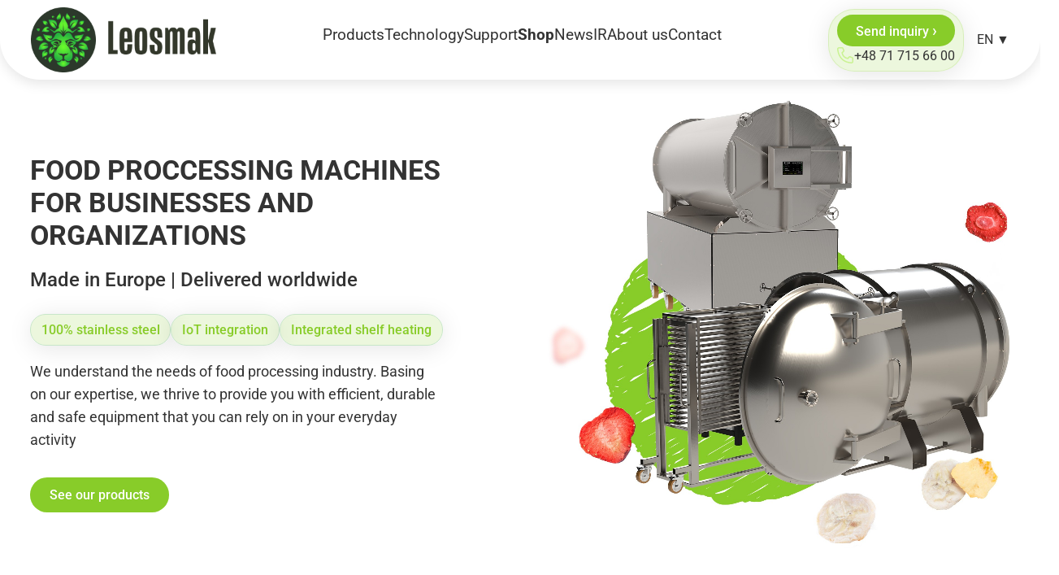

--- FILE ---
content_type: text/html; charset=utf-8
request_url: https://leosmak.com/contact_us
body_size: 16172
content:
<!DOCTYPE html><html lang="en" dir="ltr" data-beasties-container><head>  <meta charset="utf-8">
  <title>Leosmak - Industrial Freeze Dryers, Vacuum Dryers &amp; Shock Freezers</title>
  <base href="/en/">
  <meta name="viewport" content="width=device-width, initial-scale=1">
  <meta name="description" content="Leading manufacturer of advanced freeze drying equipment for food preservation. Industrial freeze dryers, vacuum dryers, and shock freezers with IoT integration. Made in EU with 24-month warranty.">
  <meta name="keywords" content="freeze dryer, industrial freeze dryer, lyophilization, vacuum dryer, shock freezer, food preservation, freeze drying machine, sublimation technology">
  <meta name="author" content="Leosmak">

  <link rel="icon" type="image/x-icon" href="favicon.ico">
  <link rel="preconnect" href="https://fonts.googleapis.com">
    <link rel="preconnect" href="https://fonts.gstatic.com" crossorigin>
    <style>@font-face{font-family:'Roboto';font-style:normal;font-weight:300;font-stretch:100%;font-display:swap;src:url(https://fonts.gstatic.com/s/roboto/v49/KFO7CnqEu92Fr1ME7kSn66aGLdTylUAMa3GUBGEe.woff2) format('woff2');unicode-range:U+0460-052F, U+1C80-1C8A, U+20B4, U+2DE0-2DFF, U+A640-A69F, U+FE2E-FE2F;}@font-face{font-family:'Roboto';font-style:normal;font-weight:300;font-stretch:100%;font-display:swap;src:url(https://fonts.gstatic.com/s/roboto/v49/KFO7CnqEu92Fr1ME7kSn66aGLdTylUAMa3iUBGEe.woff2) format('woff2');unicode-range:U+0301, U+0400-045F, U+0490-0491, U+04B0-04B1, U+2116;}@font-face{font-family:'Roboto';font-style:normal;font-weight:300;font-stretch:100%;font-display:swap;src:url(https://fonts.gstatic.com/s/roboto/v49/KFO7CnqEu92Fr1ME7kSn66aGLdTylUAMa3CUBGEe.woff2) format('woff2');unicode-range:U+1F00-1FFF;}@font-face{font-family:'Roboto';font-style:normal;font-weight:300;font-stretch:100%;font-display:swap;src:url(https://fonts.gstatic.com/s/roboto/v49/KFO7CnqEu92Fr1ME7kSn66aGLdTylUAMa3-UBGEe.woff2) format('woff2');unicode-range:U+0370-0377, U+037A-037F, U+0384-038A, U+038C, U+038E-03A1, U+03A3-03FF;}@font-face{font-family:'Roboto';font-style:normal;font-weight:300;font-stretch:100%;font-display:swap;src:url(https://fonts.gstatic.com/s/roboto/v49/KFO7CnqEu92Fr1ME7kSn66aGLdTylUAMawCUBGEe.woff2) format('woff2');unicode-range:U+0302-0303, U+0305, U+0307-0308, U+0310, U+0312, U+0315, U+031A, U+0326-0327, U+032C, U+032F-0330, U+0332-0333, U+0338, U+033A, U+0346, U+034D, U+0391-03A1, U+03A3-03A9, U+03B1-03C9, U+03D1, U+03D5-03D6, U+03F0-03F1, U+03F4-03F5, U+2016-2017, U+2034-2038, U+203C, U+2040, U+2043, U+2047, U+2050, U+2057, U+205F, U+2070-2071, U+2074-208E, U+2090-209C, U+20D0-20DC, U+20E1, U+20E5-20EF, U+2100-2112, U+2114-2115, U+2117-2121, U+2123-214F, U+2190, U+2192, U+2194-21AE, U+21B0-21E5, U+21F1-21F2, U+21F4-2211, U+2213-2214, U+2216-22FF, U+2308-230B, U+2310, U+2319, U+231C-2321, U+2336-237A, U+237C, U+2395, U+239B-23B7, U+23D0, U+23DC-23E1, U+2474-2475, U+25AF, U+25B3, U+25B7, U+25BD, U+25C1, U+25CA, U+25CC, U+25FB, U+266D-266F, U+27C0-27FF, U+2900-2AFF, U+2B0E-2B11, U+2B30-2B4C, U+2BFE, U+3030, U+FF5B, U+FF5D, U+1D400-1D7FF, U+1EE00-1EEFF;}@font-face{font-family:'Roboto';font-style:normal;font-weight:300;font-stretch:100%;font-display:swap;src:url(https://fonts.gstatic.com/s/roboto/v49/KFO7CnqEu92Fr1ME7kSn66aGLdTylUAMaxKUBGEe.woff2) format('woff2');unicode-range:U+0001-000C, U+000E-001F, U+007F-009F, U+20DD-20E0, U+20E2-20E4, U+2150-218F, U+2190, U+2192, U+2194-2199, U+21AF, U+21E6-21F0, U+21F3, U+2218-2219, U+2299, U+22C4-22C6, U+2300-243F, U+2440-244A, U+2460-24FF, U+25A0-27BF, U+2800-28FF, U+2921-2922, U+2981, U+29BF, U+29EB, U+2B00-2BFF, U+4DC0-4DFF, U+FFF9-FFFB, U+10140-1018E, U+10190-1019C, U+101A0, U+101D0-101FD, U+102E0-102FB, U+10E60-10E7E, U+1D2C0-1D2D3, U+1D2E0-1D37F, U+1F000-1F0FF, U+1F100-1F1AD, U+1F1E6-1F1FF, U+1F30D-1F30F, U+1F315, U+1F31C, U+1F31E, U+1F320-1F32C, U+1F336, U+1F378, U+1F37D, U+1F382, U+1F393-1F39F, U+1F3A7-1F3A8, U+1F3AC-1F3AF, U+1F3C2, U+1F3C4-1F3C6, U+1F3CA-1F3CE, U+1F3D4-1F3E0, U+1F3ED, U+1F3F1-1F3F3, U+1F3F5-1F3F7, U+1F408, U+1F415, U+1F41F, U+1F426, U+1F43F, U+1F441-1F442, U+1F444, U+1F446-1F449, U+1F44C-1F44E, U+1F453, U+1F46A, U+1F47D, U+1F4A3, U+1F4B0, U+1F4B3, U+1F4B9, U+1F4BB, U+1F4BF, U+1F4C8-1F4CB, U+1F4D6, U+1F4DA, U+1F4DF, U+1F4E3-1F4E6, U+1F4EA-1F4ED, U+1F4F7, U+1F4F9-1F4FB, U+1F4FD-1F4FE, U+1F503, U+1F507-1F50B, U+1F50D, U+1F512-1F513, U+1F53E-1F54A, U+1F54F-1F5FA, U+1F610, U+1F650-1F67F, U+1F687, U+1F68D, U+1F691, U+1F694, U+1F698, U+1F6AD, U+1F6B2, U+1F6B9-1F6BA, U+1F6BC, U+1F6C6-1F6CF, U+1F6D3-1F6D7, U+1F6E0-1F6EA, U+1F6F0-1F6F3, U+1F6F7-1F6FC, U+1F700-1F7FF, U+1F800-1F80B, U+1F810-1F847, U+1F850-1F859, U+1F860-1F887, U+1F890-1F8AD, U+1F8B0-1F8BB, U+1F8C0-1F8C1, U+1F900-1F90B, U+1F93B, U+1F946, U+1F984, U+1F996, U+1F9E9, U+1FA00-1FA6F, U+1FA70-1FA7C, U+1FA80-1FA89, U+1FA8F-1FAC6, U+1FACE-1FADC, U+1FADF-1FAE9, U+1FAF0-1FAF8, U+1FB00-1FBFF;}@font-face{font-family:'Roboto';font-style:normal;font-weight:300;font-stretch:100%;font-display:swap;src:url(https://fonts.gstatic.com/s/roboto/v49/KFO7CnqEu92Fr1ME7kSn66aGLdTylUAMa3OUBGEe.woff2) format('woff2');unicode-range:U+0102-0103, U+0110-0111, U+0128-0129, U+0168-0169, U+01A0-01A1, U+01AF-01B0, U+0300-0301, U+0303-0304, U+0308-0309, U+0323, U+0329, U+1EA0-1EF9, U+20AB;}@font-face{font-family:'Roboto';font-style:normal;font-weight:300;font-stretch:100%;font-display:swap;src:url(https://fonts.gstatic.com/s/roboto/v49/KFO7CnqEu92Fr1ME7kSn66aGLdTylUAMa3KUBGEe.woff2) format('woff2');unicode-range:U+0100-02BA, U+02BD-02C5, U+02C7-02CC, U+02CE-02D7, U+02DD-02FF, U+0304, U+0308, U+0329, U+1D00-1DBF, U+1E00-1E9F, U+1EF2-1EFF, U+2020, U+20A0-20AB, U+20AD-20C0, U+2113, U+2C60-2C7F, U+A720-A7FF;}@font-face{font-family:'Roboto';font-style:normal;font-weight:300;font-stretch:100%;font-display:swap;src:url(https://fonts.gstatic.com/s/roboto/v49/KFO7CnqEu92Fr1ME7kSn66aGLdTylUAMa3yUBA.woff2) format('woff2');unicode-range:U+0000-00FF, U+0131, U+0152-0153, U+02BB-02BC, U+02C6, U+02DA, U+02DC, U+0304, U+0308, U+0329, U+2000-206F, U+20AC, U+2122, U+2191, U+2193, U+2212, U+2215, U+FEFF, U+FFFD;}@font-face{font-family:'Roboto';font-style:normal;font-weight:400;font-stretch:100%;font-display:swap;src:url(https://fonts.gstatic.com/s/roboto/v49/KFO7CnqEu92Fr1ME7kSn66aGLdTylUAMa3GUBGEe.woff2) format('woff2');unicode-range:U+0460-052F, U+1C80-1C8A, U+20B4, U+2DE0-2DFF, U+A640-A69F, U+FE2E-FE2F;}@font-face{font-family:'Roboto';font-style:normal;font-weight:400;font-stretch:100%;font-display:swap;src:url(https://fonts.gstatic.com/s/roboto/v49/KFO7CnqEu92Fr1ME7kSn66aGLdTylUAMa3iUBGEe.woff2) format('woff2');unicode-range:U+0301, U+0400-045F, U+0490-0491, U+04B0-04B1, U+2116;}@font-face{font-family:'Roboto';font-style:normal;font-weight:400;font-stretch:100%;font-display:swap;src:url(https://fonts.gstatic.com/s/roboto/v49/KFO7CnqEu92Fr1ME7kSn66aGLdTylUAMa3CUBGEe.woff2) format('woff2');unicode-range:U+1F00-1FFF;}@font-face{font-family:'Roboto';font-style:normal;font-weight:400;font-stretch:100%;font-display:swap;src:url(https://fonts.gstatic.com/s/roboto/v49/KFO7CnqEu92Fr1ME7kSn66aGLdTylUAMa3-UBGEe.woff2) format('woff2');unicode-range:U+0370-0377, U+037A-037F, U+0384-038A, U+038C, U+038E-03A1, U+03A3-03FF;}@font-face{font-family:'Roboto';font-style:normal;font-weight:400;font-stretch:100%;font-display:swap;src:url(https://fonts.gstatic.com/s/roboto/v49/KFO7CnqEu92Fr1ME7kSn66aGLdTylUAMawCUBGEe.woff2) format('woff2');unicode-range:U+0302-0303, U+0305, U+0307-0308, U+0310, U+0312, U+0315, U+031A, U+0326-0327, U+032C, U+032F-0330, U+0332-0333, U+0338, U+033A, U+0346, U+034D, U+0391-03A1, U+03A3-03A9, U+03B1-03C9, U+03D1, U+03D5-03D6, U+03F0-03F1, U+03F4-03F5, U+2016-2017, U+2034-2038, U+203C, U+2040, U+2043, U+2047, U+2050, U+2057, U+205F, U+2070-2071, U+2074-208E, U+2090-209C, U+20D0-20DC, U+20E1, U+20E5-20EF, U+2100-2112, U+2114-2115, U+2117-2121, U+2123-214F, U+2190, U+2192, U+2194-21AE, U+21B0-21E5, U+21F1-21F2, U+21F4-2211, U+2213-2214, U+2216-22FF, U+2308-230B, U+2310, U+2319, U+231C-2321, U+2336-237A, U+237C, U+2395, U+239B-23B7, U+23D0, U+23DC-23E1, U+2474-2475, U+25AF, U+25B3, U+25B7, U+25BD, U+25C1, U+25CA, U+25CC, U+25FB, U+266D-266F, U+27C0-27FF, U+2900-2AFF, U+2B0E-2B11, U+2B30-2B4C, U+2BFE, U+3030, U+FF5B, U+FF5D, U+1D400-1D7FF, U+1EE00-1EEFF;}@font-face{font-family:'Roboto';font-style:normal;font-weight:400;font-stretch:100%;font-display:swap;src:url(https://fonts.gstatic.com/s/roboto/v49/KFO7CnqEu92Fr1ME7kSn66aGLdTylUAMaxKUBGEe.woff2) format('woff2');unicode-range:U+0001-000C, U+000E-001F, U+007F-009F, U+20DD-20E0, U+20E2-20E4, U+2150-218F, U+2190, U+2192, U+2194-2199, U+21AF, U+21E6-21F0, U+21F3, U+2218-2219, U+2299, U+22C4-22C6, U+2300-243F, U+2440-244A, U+2460-24FF, U+25A0-27BF, U+2800-28FF, U+2921-2922, U+2981, U+29BF, U+29EB, U+2B00-2BFF, U+4DC0-4DFF, U+FFF9-FFFB, U+10140-1018E, U+10190-1019C, U+101A0, U+101D0-101FD, U+102E0-102FB, U+10E60-10E7E, U+1D2C0-1D2D3, U+1D2E0-1D37F, U+1F000-1F0FF, U+1F100-1F1AD, U+1F1E6-1F1FF, U+1F30D-1F30F, U+1F315, U+1F31C, U+1F31E, U+1F320-1F32C, U+1F336, U+1F378, U+1F37D, U+1F382, U+1F393-1F39F, U+1F3A7-1F3A8, U+1F3AC-1F3AF, U+1F3C2, U+1F3C4-1F3C6, U+1F3CA-1F3CE, U+1F3D4-1F3E0, U+1F3ED, U+1F3F1-1F3F3, U+1F3F5-1F3F7, U+1F408, U+1F415, U+1F41F, U+1F426, U+1F43F, U+1F441-1F442, U+1F444, U+1F446-1F449, U+1F44C-1F44E, U+1F453, U+1F46A, U+1F47D, U+1F4A3, U+1F4B0, U+1F4B3, U+1F4B9, U+1F4BB, U+1F4BF, U+1F4C8-1F4CB, U+1F4D6, U+1F4DA, U+1F4DF, U+1F4E3-1F4E6, U+1F4EA-1F4ED, U+1F4F7, U+1F4F9-1F4FB, U+1F4FD-1F4FE, U+1F503, U+1F507-1F50B, U+1F50D, U+1F512-1F513, U+1F53E-1F54A, U+1F54F-1F5FA, U+1F610, U+1F650-1F67F, U+1F687, U+1F68D, U+1F691, U+1F694, U+1F698, U+1F6AD, U+1F6B2, U+1F6B9-1F6BA, U+1F6BC, U+1F6C6-1F6CF, U+1F6D3-1F6D7, U+1F6E0-1F6EA, U+1F6F0-1F6F3, U+1F6F7-1F6FC, U+1F700-1F7FF, U+1F800-1F80B, U+1F810-1F847, U+1F850-1F859, U+1F860-1F887, U+1F890-1F8AD, U+1F8B0-1F8BB, U+1F8C0-1F8C1, U+1F900-1F90B, U+1F93B, U+1F946, U+1F984, U+1F996, U+1F9E9, U+1FA00-1FA6F, U+1FA70-1FA7C, U+1FA80-1FA89, U+1FA8F-1FAC6, U+1FACE-1FADC, U+1FADF-1FAE9, U+1FAF0-1FAF8, U+1FB00-1FBFF;}@font-face{font-family:'Roboto';font-style:normal;font-weight:400;font-stretch:100%;font-display:swap;src:url(https://fonts.gstatic.com/s/roboto/v49/KFO7CnqEu92Fr1ME7kSn66aGLdTylUAMa3OUBGEe.woff2) format('woff2');unicode-range:U+0102-0103, U+0110-0111, U+0128-0129, U+0168-0169, U+01A0-01A1, U+01AF-01B0, U+0300-0301, U+0303-0304, U+0308-0309, U+0323, U+0329, U+1EA0-1EF9, U+20AB;}@font-face{font-family:'Roboto';font-style:normal;font-weight:400;font-stretch:100%;font-display:swap;src:url(https://fonts.gstatic.com/s/roboto/v49/KFO7CnqEu92Fr1ME7kSn66aGLdTylUAMa3KUBGEe.woff2) format('woff2');unicode-range:U+0100-02BA, U+02BD-02C5, U+02C7-02CC, U+02CE-02D7, U+02DD-02FF, U+0304, U+0308, U+0329, U+1D00-1DBF, U+1E00-1E9F, U+1EF2-1EFF, U+2020, U+20A0-20AB, U+20AD-20C0, U+2113, U+2C60-2C7F, U+A720-A7FF;}@font-face{font-family:'Roboto';font-style:normal;font-weight:400;font-stretch:100%;font-display:swap;src:url(https://fonts.gstatic.com/s/roboto/v49/KFO7CnqEu92Fr1ME7kSn66aGLdTylUAMa3yUBA.woff2) format('woff2');unicode-range:U+0000-00FF, U+0131, U+0152-0153, U+02BB-02BC, U+02C6, U+02DA, U+02DC, U+0304, U+0308, U+0329, U+2000-206F, U+20AC, U+2122, U+2191, U+2193, U+2212, U+2215, U+FEFF, U+FFFD;}@font-face{font-family:'Roboto';font-style:normal;font-weight:500;font-stretch:100%;font-display:swap;src:url(https://fonts.gstatic.com/s/roboto/v49/KFO7CnqEu92Fr1ME7kSn66aGLdTylUAMa3GUBGEe.woff2) format('woff2');unicode-range:U+0460-052F, U+1C80-1C8A, U+20B4, U+2DE0-2DFF, U+A640-A69F, U+FE2E-FE2F;}@font-face{font-family:'Roboto';font-style:normal;font-weight:500;font-stretch:100%;font-display:swap;src:url(https://fonts.gstatic.com/s/roboto/v49/KFO7CnqEu92Fr1ME7kSn66aGLdTylUAMa3iUBGEe.woff2) format('woff2');unicode-range:U+0301, U+0400-045F, U+0490-0491, U+04B0-04B1, U+2116;}@font-face{font-family:'Roboto';font-style:normal;font-weight:500;font-stretch:100%;font-display:swap;src:url(https://fonts.gstatic.com/s/roboto/v49/KFO7CnqEu92Fr1ME7kSn66aGLdTylUAMa3CUBGEe.woff2) format('woff2');unicode-range:U+1F00-1FFF;}@font-face{font-family:'Roboto';font-style:normal;font-weight:500;font-stretch:100%;font-display:swap;src:url(https://fonts.gstatic.com/s/roboto/v49/KFO7CnqEu92Fr1ME7kSn66aGLdTylUAMa3-UBGEe.woff2) format('woff2');unicode-range:U+0370-0377, U+037A-037F, U+0384-038A, U+038C, U+038E-03A1, U+03A3-03FF;}@font-face{font-family:'Roboto';font-style:normal;font-weight:500;font-stretch:100%;font-display:swap;src:url(https://fonts.gstatic.com/s/roboto/v49/KFO7CnqEu92Fr1ME7kSn66aGLdTylUAMawCUBGEe.woff2) format('woff2');unicode-range:U+0302-0303, U+0305, U+0307-0308, U+0310, U+0312, U+0315, U+031A, U+0326-0327, U+032C, U+032F-0330, U+0332-0333, U+0338, U+033A, U+0346, U+034D, U+0391-03A1, U+03A3-03A9, U+03B1-03C9, U+03D1, U+03D5-03D6, U+03F0-03F1, U+03F4-03F5, U+2016-2017, U+2034-2038, U+203C, U+2040, U+2043, U+2047, U+2050, U+2057, U+205F, U+2070-2071, U+2074-208E, U+2090-209C, U+20D0-20DC, U+20E1, U+20E5-20EF, U+2100-2112, U+2114-2115, U+2117-2121, U+2123-214F, U+2190, U+2192, U+2194-21AE, U+21B0-21E5, U+21F1-21F2, U+21F4-2211, U+2213-2214, U+2216-22FF, U+2308-230B, U+2310, U+2319, U+231C-2321, U+2336-237A, U+237C, U+2395, U+239B-23B7, U+23D0, U+23DC-23E1, U+2474-2475, U+25AF, U+25B3, U+25B7, U+25BD, U+25C1, U+25CA, U+25CC, U+25FB, U+266D-266F, U+27C0-27FF, U+2900-2AFF, U+2B0E-2B11, U+2B30-2B4C, U+2BFE, U+3030, U+FF5B, U+FF5D, U+1D400-1D7FF, U+1EE00-1EEFF;}@font-face{font-family:'Roboto';font-style:normal;font-weight:500;font-stretch:100%;font-display:swap;src:url(https://fonts.gstatic.com/s/roboto/v49/KFO7CnqEu92Fr1ME7kSn66aGLdTylUAMaxKUBGEe.woff2) format('woff2');unicode-range:U+0001-000C, U+000E-001F, U+007F-009F, U+20DD-20E0, U+20E2-20E4, U+2150-218F, U+2190, U+2192, U+2194-2199, U+21AF, U+21E6-21F0, U+21F3, U+2218-2219, U+2299, U+22C4-22C6, U+2300-243F, U+2440-244A, U+2460-24FF, U+25A0-27BF, U+2800-28FF, U+2921-2922, U+2981, U+29BF, U+29EB, U+2B00-2BFF, U+4DC0-4DFF, U+FFF9-FFFB, U+10140-1018E, U+10190-1019C, U+101A0, U+101D0-101FD, U+102E0-102FB, U+10E60-10E7E, U+1D2C0-1D2D3, U+1D2E0-1D37F, U+1F000-1F0FF, U+1F100-1F1AD, U+1F1E6-1F1FF, U+1F30D-1F30F, U+1F315, U+1F31C, U+1F31E, U+1F320-1F32C, U+1F336, U+1F378, U+1F37D, U+1F382, U+1F393-1F39F, U+1F3A7-1F3A8, U+1F3AC-1F3AF, U+1F3C2, U+1F3C4-1F3C6, U+1F3CA-1F3CE, U+1F3D4-1F3E0, U+1F3ED, U+1F3F1-1F3F3, U+1F3F5-1F3F7, U+1F408, U+1F415, U+1F41F, U+1F426, U+1F43F, U+1F441-1F442, U+1F444, U+1F446-1F449, U+1F44C-1F44E, U+1F453, U+1F46A, U+1F47D, U+1F4A3, U+1F4B0, U+1F4B3, U+1F4B9, U+1F4BB, U+1F4BF, U+1F4C8-1F4CB, U+1F4D6, U+1F4DA, U+1F4DF, U+1F4E3-1F4E6, U+1F4EA-1F4ED, U+1F4F7, U+1F4F9-1F4FB, U+1F4FD-1F4FE, U+1F503, U+1F507-1F50B, U+1F50D, U+1F512-1F513, U+1F53E-1F54A, U+1F54F-1F5FA, U+1F610, U+1F650-1F67F, U+1F687, U+1F68D, U+1F691, U+1F694, U+1F698, U+1F6AD, U+1F6B2, U+1F6B9-1F6BA, U+1F6BC, U+1F6C6-1F6CF, U+1F6D3-1F6D7, U+1F6E0-1F6EA, U+1F6F0-1F6F3, U+1F6F7-1F6FC, U+1F700-1F7FF, U+1F800-1F80B, U+1F810-1F847, U+1F850-1F859, U+1F860-1F887, U+1F890-1F8AD, U+1F8B0-1F8BB, U+1F8C0-1F8C1, U+1F900-1F90B, U+1F93B, U+1F946, U+1F984, U+1F996, U+1F9E9, U+1FA00-1FA6F, U+1FA70-1FA7C, U+1FA80-1FA89, U+1FA8F-1FAC6, U+1FACE-1FADC, U+1FADF-1FAE9, U+1FAF0-1FAF8, U+1FB00-1FBFF;}@font-face{font-family:'Roboto';font-style:normal;font-weight:500;font-stretch:100%;font-display:swap;src:url(https://fonts.gstatic.com/s/roboto/v49/KFO7CnqEu92Fr1ME7kSn66aGLdTylUAMa3OUBGEe.woff2) format('woff2');unicode-range:U+0102-0103, U+0110-0111, U+0128-0129, U+0168-0169, U+01A0-01A1, U+01AF-01B0, U+0300-0301, U+0303-0304, U+0308-0309, U+0323, U+0329, U+1EA0-1EF9, U+20AB;}@font-face{font-family:'Roboto';font-style:normal;font-weight:500;font-stretch:100%;font-display:swap;src:url(https://fonts.gstatic.com/s/roboto/v49/KFO7CnqEu92Fr1ME7kSn66aGLdTylUAMa3KUBGEe.woff2) format('woff2');unicode-range:U+0100-02BA, U+02BD-02C5, U+02C7-02CC, U+02CE-02D7, U+02DD-02FF, U+0304, U+0308, U+0329, U+1D00-1DBF, U+1E00-1E9F, U+1EF2-1EFF, U+2020, U+20A0-20AB, U+20AD-20C0, U+2113, U+2C60-2C7F, U+A720-A7FF;}@font-face{font-family:'Roboto';font-style:normal;font-weight:500;font-stretch:100%;font-display:swap;src:url(https://fonts.gstatic.com/s/roboto/v49/KFO7CnqEu92Fr1ME7kSn66aGLdTylUAMa3yUBA.woff2) format('woff2');unicode-range:U+0000-00FF, U+0131, U+0152-0153, U+02BB-02BC, U+02C6, U+02DA, U+02DC, U+0304, U+0308, U+0329, U+2000-206F, U+20AC, U+2122, U+2191, U+2193, U+2212, U+2215, U+FEFF, U+FFFD;}@font-face{font-family:'Roboto';font-style:normal;font-weight:700;font-stretch:100%;font-display:swap;src:url(https://fonts.gstatic.com/s/roboto/v49/KFO7CnqEu92Fr1ME7kSn66aGLdTylUAMa3GUBGEe.woff2) format('woff2');unicode-range:U+0460-052F, U+1C80-1C8A, U+20B4, U+2DE0-2DFF, U+A640-A69F, U+FE2E-FE2F;}@font-face{font-family:'Roboto';font-style:normal;font-weight:700;font-stretch:100%;font-display:swap;src:url(https://fonts.gstatic.com/s/roboto/v49/KFO7CnqEu92Fr1ME7kSn66aGLdTylUAMa3iUBGEe.woff2) format('woff2');unicode-range:U+0301, U+0400-045F, U+0490-0491, U+04B0-04B1, U+2116;}@font-face{font-family:'Roboto';font-style:normal;font-weight:700;font-stretch:100%;font-display:swap;src:url(https://fonts.gstatic.com/s/roboto/v49/KFO7CnqEu92Fr1ME7kSn66aGLdTylUAMa3CUBGEe.woff2) format('woff2');unicode-range:U+1F00-1FFF;}@font-face{font-family:'Roboto';font-style:normal;font-weight:700;font-stretch:100%;font-display:swap;src:url(https://fonts.gstatic.com/s/roboto/v49/KFO7CnqEu92Fr1ME7kSn66aGLdTylUAMa3-UBGEe.woff2) format('woff2');unicode-range:U+0370-0377, U+037A-037F, U+0384-038A, U+038C, U+038E-03A1, U+03A3-03FF;}@font-face{font-family:'Roboto';font-style:normal;font-weight:700;font-stretch:100%;font-display:swap;src:url(https://fonts.gstatic.com/s/roboto/v49/KFO7CnqEu92Fr1ME7kSn66aGLdTylUAMawCUBGEe.woff2) format('woff2');unicode-range:U+0302-0303, U+0305, U+0307-0308, U+0310, U+0312, U+0315, U+031A, U+0326-0327, U+032C, U+032F-0330, U+0332-0333, U+0338, U+033A, U+0346, U+034D, U+0391-03A1, U+03A3-03A9, U+03B1-03C9, U+03D1, U+03D5-03D6, U+03F0-03F1, U+03F4-03F5, U+2016-2017, U+2034-2038, U+203C, U+2040, U+2043, U+2047, U+2050, U+2057, U+205F, U+2070-2071, U+2074-208E, U+2090-209C, U+20D0-20DC, U+20E1, U+20E5-20EF, U+2100-2112, U+2114-2115, U+2117-2121, U+2123-214F, U+2190, U+2192, U+2194-21AE, U+21B0-21E5, U+21F1-21F2, U+21F4-2211, U+2213-2214, U+2216-22FF, U+2308-230B, U+2310, U+2319, U+231C-2321, U+2336-237A, U+237C, U+2395, U+239B-23B7, U+23D0, U+23DC-23E1, U+2474-2475, U+25AF, U+25B3, U+25B7, U+25BD, U+25C1, U+25CA, U+25CC, U+25FB, U+266D-266F, U+27C0-27FF, U+2900-2AFF, U+2B0E-2B11, U+2B30-2B4C, U+2BFE, U+3030, U+FF5B, U+FF5D, U+1D400-1D7FF, U+1EE00-1EEFF;}@font-face{font-family:'Roboto';font-style:normal;font-weight:700;font-stretch:100%;font-display:swap;src:url(https://fonts.gstatic.com/s/roboto/v49/KFO7CnqEu92Fr1ME7kSn66aGLdTylUAMaxKUBGEe.woff2) format('woff2');unicode-range:U+0001-000C, U+000E-001F, U+007F-009F, U+20DD-20E0, U+20E2-20E4, U+2150-218F, U+2190, U+2192, U+2194-2199, U+21AF, U+21E6-21F0, U+21F3, U+2218-2219, U+2299, U+22C4-22C6, U+2300-243F, U+2440-244A, U+2460-24FF, U+25A0-27BF, U+2800-28FF, U+2921-2922, U+2981, U+29BF, U+29EB, U+2B00-2BFF, U+4DC0-4DFF, U+FFF9-FFFB, U+10140-1018E, U+10190-1019C, U+101A0, U+101D0-101FD, U+102E0-102FB, U+10E60-10E7E, U+1D2C0-1D2D3, U+1D2E0-1D37F, U+1F000-1F0FF, U+1F100-1F1AD, U+1F1E6-1F1FF, U+1F30D-1F30F, U+1F315, U+1F31C, U+1F31E, U+1F320-1F32C, U+1F336, U+1F378, U+1F37D, U+1F382, U+1F393-1F39F, U+1F3A7-1F3A8, U+1F3AC-1F3AF, U+1F3C2, U+1F3C4-1F3C6, U+1F3CA-1F3CE, U+1F3D4-1F3E0, U+1F3ED, U+1F3F1-1F3F3, U+1F3F5-1F3F7, U+1F408, U+1F415, U+1F41F, U+1F426, U+1F43F, U+1F441-1F442, U+1F444, U+1F446-1F449, U+1F44C-1F44E, U+1F453, U+1F46A, U+1F47D, U+1F4A3, U+1F4B0, U+1F4B3, U+1F4B9, U+1F4BB, U+1F4BF, U+1F4C8-1F4CB, U+1F4D6, U+1F4DA, U+1F4DF, U+1F4E3-1F4E6, U+1F4EA-1F4ED, U+1F4F7, U+1F4F9-1F4FB, U+1F4FD-1F4FE, U+1F503, U+1F507-1F50B, U+1F50D, U+1F512-1F513, U+1F53E-1F54A, U+1F54F-1F5FA, U+1F610, U+1F650-1F67F, U+1F687, U+1F68D, U+1F691, U+1F694, U+1F698, U+1F6AD, U+1F6B2, U+1F6B9-1F6BA, U+1F6BC, U+1F6C6-1F6CF, U+1F6D3-1F6D7, U+1F6E0-1F6EA, U+1F6F0-1F6F3, U+1F6F7-1F6FC, U+1F700-1F7FF, U+1F800-1F80B, U+1F810-1F847, U+1F850-1F859, U+1F860-1F887, U+1F890-1F8AD, U+1F8B0-1F8BB, U+1F8C0-1F8C1, U+1F900-1F90B, U+1F93B, U+1F946, U+1F984, U+1F996, U+1F9E9, U+1FA00-1FA6F, U+1FA70-1FA7C, U+1FA80-1FA89, U+1FA8F-1FAC6, U+1FACE-1FADC, U+1FADF-1FAE9, U+1FAF0-1FAF8, U+1FB00-1FBFF;}@font-face{font-family:'Roboto';font-style:normal;font-weight:700;font-stretch:100%;font-display:swap;src:url(https://fonts.gstatic.com/s/roboto/v49/KFO7CnqEu92Fr1ME7kSn66aGLdTylUAMa3OUBGEe.woff2) format('woff2');unicode-range:U+0102-0103, U+0110-0111, U+0128-0129, U+0168-0169, U+01A0-01A1, U+01AF-01B0, U+0300-0301, U+0303-0304, U+0308-0309, U+0323, U+0329, U+1EA0-1EF9, U+20AB;}@font-face{font-family:'Roboto';font-style:normal;font-weight:700;font-stretch:100%;font-display:swap;src:url(https://fonts.gstatic.com/s/roboto/v49/KFO7CnqEu92Fr1ME7kSn66aGLdTylUAMa3KUBGEe.woff2) format('woff2');unicode-range:U+0100-02BA, U+02BD-02C5, U+02C7-02CC, U+02CE-02D7, U+02DD-02FF, U+0304, U+0308, U+0329, U+1D00-1DBF, U+1E00-1E9F, U+1EF2-1EFF, U+2020, U+20A0-20AB, U+20AD-20C0, U+2113, U+2C60-2C7F, U+A720-A7FF;}@font-face{font-family:'Roboto';font-style:normal;font-weight:700;font-stretch:100%;font-display:swap;src:url(https://fonts.gstatic.com/s/roboto/v49/KFO7CnqEu92Fr1ME7kSn66aGLdTylUAMa3yUBA.woff2) format('woff2');unicode-range:U+0000-00FF, U+0131, U+0152-0153, U+02BB-02BC, U+02C6, U+02DA, U+02DC, U+0304, U+0308, U+0329, U+2000-206F, U+20AC, U+2122, U+2191, U+2193, U+2212, U+2215, U+FEFF, U+FFFD;}</style>
    <style>@font-face{font-family:'Kolker Brush';font-style:normal;font-weight:400;font-display:swap;src:url(https://fonts.gstatic.com/s/kolkerbrush/v8/iJWDBXWRZjfKWdvmzwvvog3O5Kh798o.woff2) format('woff2');unicode-range:U+0102-0103, U+0110-0111, U+0128-0129, U+0168-0169, U+01A0-01A1, U+01AF-01B0, U+0300-0301, U+0303-0304, U+0308-0309, U+0323, U+0329, U+1EA0-1EF9, U+20AB;}@font-face{font-family:'Kolker Brush';font-style:normal;font-weight:400;font-display:swap;src:url(https://fonts.gstatic.com/s/kolkerbrush/v8/iJWDBXWRZjfKWdvmzwvvog3O5ah798o.woff2) format('woff2');unicode-range:U+0100-02BA, U+02BD-02C5, U+02C7-02CC, U+02CE-02D7, U+02DD-02FF, U+0304, U+0308, U+0329, U+1D00-1DBF, U+1E00-1E9F, U+1EF2-1EFF, U+2020, U+20A0-20AB, U+20AD-20C0, U+2113, U+2C60-2C7F, U+A720-A7FF;}@font-face{font-family:'Kolker Brush';font-style:normal;font-weight:400;font-display:swap;src:url(https://fonts.gstatic.com/s/kolkerbrush/v8/iJWDBXWRZjfKWdvmzwvvog3O66h7.woff2) format('woff2');unicode-range:U+0000-00FF, U+0131, U+0152-0153, U+02BB-02BC, U+02C6, U+02DA, U+02DC, U+0304, U+0308, U+0329, U+2000-206F, U+20AC, U+2122, U+2191, U+2193, U+2212, U+2215, U+FEFF, U+FFFD;}</style>
    <style>@font-face{font-family:'Fredericka the Great';font-style:normal;font-weight:400;font-display:swap;src:url(https://fonts.gstatic.com/s/frederickathegreat/v23/9Bt33CxNwt7aOctW2xjbCstzwVKsIBVV--StxbcVcg.woff2) format('woff2');unicode-range:U+0100-02BA, U+02BD-02C5, U+02C7-02CC, U+02CE-02D7, U+02DD-02FF, U+0304, U+0308, U+0329, U+1D00-1DBF, U+1E00-1E9F, U+1EF2-1EFF, U+2020, U+20A0-20AB, U+20AD-20C0, U+2113, U+2C60-2C7F, U+A720-A7FF;}@font-face{font-family:'Fredericka the Great';font-style:normal;font-weight:400;font-display:swap;src:url(https://fonts.gstatic.com/s/frederickathegreat/v23/9Bt33CxNwt7aOctW2xjbCstzwVKsIBVV--Sjxbc.woff2) format('woff2');unicode-range:U+0000-00FF, U+0131, U+0152-0153, U+02BB-02BC, U+02C6, U+02DA, U+02DC, U+0304, U+0308, U+0329, U+2000-206F, U+20AC, U+2122, U+2191, U+2193, U+2212, U+2215, U+FEFF, U+FFFD;}@font-face{font-family:'Kolker Brush';font-style:normal;font-weight:400;font-display:swap;src:url(https://fonts.gstatic.com/s/kolkerbrush/v8/iJWDBXWRZjfKWdvmzwvvog3O5Kh798o.woff2) format('woff2');unicode-range:U+0102-0103, U+0110-0111, U+0128-0129, U+0168-0169, U+01A0-01A1, U+01AF-01B0, U+0300-0301, U+0303-0304, U+0308-0309, U+0323, U+0329, U+1EA0-1EF9, U+20AB;}@font-face{font-family:'Kolker Brush';font-style:normal;font-weight:400;font-display:swap;src:url(https://fonts.gstatic.com/s/kolkerbrush/v8/iJWDBXWRZjfKWdvmzwvvog3O5ah798o.woff2) format('woff2');unicode-range:U+0100-02BA, U+02BD-02C5, U+02C7-02CC, U+02CE-02D7, U+02DD-02FF, U+0304, U+0308, U+0329, U+1D00-1DBF, U+1E00-1E9F, U+1EF2-1EFF, U+2020, U+20A0-20AB, U+20AD-20C0, U+2113, U+2C60-2C7F, U+A720-A7FF;}@font-face{font-family:'Kolker Brush';font-style:normal;font-weight:400;font-display:swap;src:url(https://fonts.gstatic.com/s/kolkerbrush/v8/iJWDBXWRZjfKWdvmzwvvog3O66h7.woff2) format('woff2');unicode-range:U+0000-00FF, U+0131, U+0152-0153, U+02BB-02BC, U+02C6, U+02DA, U+02DC, U+0304, U+0308, U+0329, U+2000-206F, U+20AC, U+2122, U+2191, U+2193, U+2212, U+2215, U+FEFF, U+FFFD;}</style>

    <script src="https://app.termly.io/resource-blocker/8c0af1a7-0678-4a4a-a699-c100d82074b2?autoBlock=on"></script>
    <script async src="https://www.googletagmanager.com/gtag/js?id=G-SBL3SLJW15"></script>
    <script>
     window.dataLayer = window.dataLayer || [];
     function gtag(){dataLayer.push(arguments);}
     gtag('js', new Date());
    
     gtag('config', 'G-SBL3SLJW15');
    </script>
<style>html,body{font-family:Roboto,sans-serif;font-size:clamp(10px,16px,20px);line-height:1.5;color:#333;-webkit-font-smoothing:antialiased;-moz-osx-font-smoothing:grayscale;margin:0;overflow-x:hidden}:root{--font-light: 300;--font-regular: 400;--font-medium: 500;--font-bold: 700;--font-super-bold: 900}h1,h2,h3,h4{font-family:Roboto,sans-serif;font-weight:var(--font-medium);line-height:1.2}.btn-primary{font-family:Roboto,sans-serif;display:inline-block;padding:12px 24px;background-color:#88cc29;color:#fff;font-size:clamp(14px,1.5vw,16px);font-weight:500;border:none;border-radius:32px;cursor:pointer;transition:all .2s ease-in-out;text-decoration:none;-webkit-appearance:none;-moz-appearance:none;appearance:none;outline:none;-webkit-user-select:none;-moz-user-select:none;-ms-user-select:none;user-select:none}.btn-secondary{font-family:Roboto,sans-serif;background:#333;color:#fff;border:none;padding:12px 24px;border-radius:32px;font-size:16px;font-weight:500;cursor:pointer;transition:all .2s ease-in-out}.btn-primary:hover{background-color:#7ab535;transform:translateY(-1px);box-shadow:0 4px 12px #8cc63f33}.btn-primary:active{background-color:#699b2e;transform:translateY(1px);box-shadow:0 2px 6px #8cc63f26}.btn-primary:focus{box-shadow:0 0 0 3px #8cc63f4d}.btn-primary:disabled{background-color:#ccc;cursor:not-allowed;transform:none;box-shadow:none}.btn-secondary:hover{background-color:#494848;transform:translateY(-1px);box-shadow:0 4px 12px #0003}.btn-secondary:active{background-color:#111;transform:translateY(1px);box-shadow:0 2px 6px #00000026}.btn-secondary:focus{box-shadow:0 0 0 3px #ffffff4d;outline:none}.btn-secondary:disabled{background-color:#777;cursor:not-allowed;transform:none;box-shadow:none}.container{max-width:1400px;margin:0 auto;padding:0 2.3rem}h1{font-size:clamp(1.8rem,1rem + 1.4vw,2.5rem);font-weight:700;color:#333;margin-bottom:1rem;line-height:1.2;text-transform:uppercase}h2{margin:1.5rem 0;text-align:center;font-size:clamp(1.4rem,.8rem + 1.3vw,2.2rem);color:#333;position:relative}h2:after{content:"";display:block;margin:.8rem auto 0;width:8rem;height:2px;background-color:#88cc29}h3{font-size:clamp(1.25rem,.6rem + 1.2vw,2rem);color:#333;margin-bottom:1rem}p{font-size:clamp(.8rem,1.5vw,1.1rem)!important;color:#333;line-height:1.6!important;margin-bottom:1.5rem}ul li{font-size:clamp(.8rem,1.5vw,1.1rem)!important;color:#333;line-height:1.6!important;margin-bottom:.8rem}@media (max-width: 1024px){h1{font-weight:700;color:#333;margin-bottom:1rem;line-height:1.2}}@media (max-width: 768px){.container{padding:0 1rem}h1{font-size:2rem!important;font-weight:700;color:#333;margin-bottom:1rem;line-height:1.2}h2{font-size:1.7rem}h3{font-size:1.5rem}p{font-size:1rem!important}ul li{font-size:1rem!important;margin-bottom:.5rem}.btn-primary{display:inline-block;padding:8px 16px;background-color:#88cc29;color:#fff;font-size:14px;font-weight:500;border:none;border-radius:32px;cursor:pointer;transition:all .2s ease-in-out;text-decoration:none;-webkit-appearance:none;-moz-appearance:none;appearance:none;outline:none;-webkit-user-select:none;-moz-user-select:none;-ms-user-select:none;user-select:none}}@media (max-width: 480px){h1{font-size:1.7rem!important;font-weight:900!important;color:#333;margin-bottom:1rem;line-height:1.2}h2{font-size:1.6rem;margin:1rem 0}h3{font-size:1.4rem}p{font-size:.8rem!important;line-height:1.7!important}ul li{font-size:.8rem!important;line-height:1.7!important;margin-bottom:.4rem}.btn-primary{display:inline-block;padding:8px 16px;background-color:#88cc29;color:#fff;font-size:13px;font-weight:500;border:none;border-radius:32px;cursor:pointer;transition:all .2s ease-in-out;text-decoration:none;-webkit-appearance:none;-moz-appearance:none;appearance:none;outline:none;-webkit-user-select:none;-moz-user-select:none;-ms-user-select:none;user-select:none}.btn-secondary{background:#333;color:#fff;border:none;padding:8px 16px;border-radius:32px;font-size:13px;font-weight:500;cursor:pointer;transition:all .2s ease-in-out}}
</style><link rel="stylesheet" href="styles-MYQA53AY.css" media="print" onload="this.media='all'"><noscript><link rel="stylesheet" href="styles-MYQA53AY.css"></noscript><style ng-app-id="ng">html[_ngcontent-ng-c3324174367]{scroll-behavior:smooth}@media only screen and (max-width: 440px){.desktop-only[_ngcontent-ng-c3324174367]{display:none}}@media only screen and (min-width: 440px){.mobile-only[_ngcontent-ng-c3324174367]{display:none}.desktop-only[_ngcontent-ng-c3324174367]{width:100%}}</style><style ng-app-id="ng">.header[_ngcontent-ng-c901455887]{position:fixed;top:0;left:0;right:0;background:#ffffff40;border-bottom-left-radius:50px;border-bottom-right-radius:50px;box-shadow:0 4px 30px #0000001a;backdrop-filter:blur(11.3px);-webkit-backdrop-filter:blur(11.3px);border:1px solid rgba(255,255,255,.29);padding:.5rem 0;box-shadow:0 5px 15px #0000001a;z-index:1000}.container[_ngcontent-ng-c901455887]{display:flex;gap:1.5rem;align-items:center;justify-content:space-between}.logo[_ngcontent-ng-c901455887]   img[_ngcontent-ng-c901455887]{height:80px}a.logo[_ngcontent-ng-c901455887]{display:flex;align-items:center;text-decoration:none}.main-nav[_ngcontent-ng-c901455887]   ul[_ngcontent-ng-c901455887]{display:flex;gap:.8rem;flex-wrap:wrap;list-style:none;margin:0;padding:0}.main-nav[_ngcontent-ng-c901455887]   a[_ngcontent-ng-c901455887]{color:#333;text-decoration:none;font-size:clamp(.9rem,1.5vw,1.2rem);transition:color .3s}.main-nav[_ngcontent-ng-c901455887]   a[_ngcontent-ng-c901455887]:hover{color:#88cc29}.header-actions[_ngcontent-ng-c901455887]{display:flex;align-items:center;gap:1.5rem}.header-actions-phone[_ngcontent-ng-c901455887]{display:flex;align-items:center;gap:.2rem}.header-inquiry-group[_ngcontent-ng-c901455887]{display:flex;background:#a7d96538;border-radius:32px;gap:.2rem;box-shadow:0 4px 30px #0000001a;backdrop-filter:blur(4.7px);-webkit-backdrop-filter:blur(4.7px);border:1px solid rgba(167,217,101,.29);padding:6px 10px;flex-direction:column-reverse;align-items:center}.phone[_ngcontent-ng-c901455887]{color:#333;font-size:1;text-decoration:none;display:flex;text-wrap:nowrap;align-items:center;gap:.5rem}.arrow[_ngcontent-ng-c901455887]{font-size:1.2rem}.language-selector[_ngcontent-ng-c901455887]{position:relative;display:inline-block;cursor:pointer;-webkit-user-select:none;user-select:none;margin-left:1rem}.language-selector[_ngcontent-ng-c901455887]   span[_ngcontent-ng-c901455887]{color:#333;text-wrap:nowrap;font-size:1rem}.lang-dropdown[_ngcontent-ng-c901455887]{position:absolute;top:2.2rem;left:-60%;background:#fff;border:1px solid #e0e8d0;border-radius:.5rem;box-shadow:0 4px 16px #88cc291a;min-width:120px;z-index:100;padding:.5rem 0;list-style:none}.lang-dropdown[_ngcontent-ng-c901455887]   li[_ngcontent-ng-c901455887]{padding:.5rem 1.2rem;color:#333;font-size:1rem;cursor:pointer;transition:background .15s}.lang-dropdown[_ngcontent-ng-c901455887]   li[_ngcontent-ng-c901455887]:hover{background:#f6fbe9;color:#88cc29}.mobile-nav[_ngcontent-ng-c901455887]{display:none;z-index:1001;margin:0 auto;padding:.4rem 2.3rem}.hamburger[_ngcontent-ng-c901455887]{border:none;background:none;cursor:pointer;padding:1rem;margin-bottom:3px;display:flex;flex-direction:column;gap:6px;z-index:100}.hamburger[_ngcontent-ng-c901455887]   span[_ngcontent-ng-c901455887]{display:block;width:25px;height:2px;background-color:#333;transition:all .3s ease}.hamburger.active[_ngcontent-ng-c901455887]   span[_ngcontent-ng-c901455887]:nth-child(1){transform:rotate(45deg) translate(6px,6px)}.hamburger.active[_ngcontent-ng-c901455887]   span[_ngcontent-ng-c901455887]:nth-child(2){opacity:0}.hamburger.active[_ngcontent-ng-c901455887]   span[_ngcontent-ng-c901455887]:nth-child(3){transform:rotate(-45deg) translate(6px,-6px)}.logo-mobile[_ngcontent-ng-c901455887]   img[_ngcontent-ng-c901455887]{height:4rem}.menu-overlay[_ngcontent-ng-c901455887]{position:fixed;inset:0;background:#00000080;opacity:0;visibility:hidden;transition:opacity .3s ease,visibility .3s ease;z-index:999;cursor:pointer}.menu-overlay.active[_ngcontent-ng-c901455887]{opacity:1;visibility:visible}.mobile-menu[_ngcontent-ng-c901455887]{position:fixed;top:0;right:0;bottom:0;width:50%;background:#fff;padding:0;height:100vh;transform:translate(100%);transition:transform .3s ease;z-index:1000;box-shadow:-5px 0 15px #0003;overflow-y:auto;-webkit-overflow-scrolling:touch;overscroll-behavior:contain}.mobile-menu.active[_ngcontent-ng-c901455887]{transform:translate(0)}.menu-header[_ngcontent-ng-c901455887]{padding:1rem;border-bottom:1px solid #eee;background:#f8f8f8;display:flex;align-items:center;justify-content:space-between;gap:1rem}.back-button[_ngcontent-ng-c901455887]{border:none;background:none;font-family:Roboto,sans-serif;color:#333;font-size:1rem;cursor:pointer;display:flex;align-items:center;gap:.5rem;padding:.5rem;flex-shrink:0}.mobile-language-selector[_ngcontent-ng-c901455887]   .language-selector[_ngcontent-ng-c901455887]{position:relative}.mobile-language-selector[_ngcontent-ng-c901455887]   .language-selector[_ngcontent-ng-c901455887] > span[_ngcontent-ng-c901455887]{display:flex;align-items:center;justify-content:space-between;padding:.5rem .75rem;border-radius:6px;color:#333;font-size:1rem;cursor:pointer;transition:all .3s ease;white-space:nowrap}.mobile-language-selector[_ngcontent-ng-c901455887]   .language-selector[_ngcontent-ng-c901455887] > span[_ngcontent-ng-c901455887]:hover{background:#f8f8f8;border-color:#ccc}.mobile-language-selector[_ngcontent-ng-c901455887]   .lang-dropdown[_ngcontent-ng-c901455887]{position:absolute;right:0;top:calc(100% + .5rem);min-width:200px;background:#fff;border:1px solid #ddd;border-radius:8px;box-shadow:0 4px 12px #00000026;list-style:none;padding:.5rem 0;margin:0;z-index:1001;overflow-y:auto}.mobile-language-selector[_ngcontent-ng-c901455887]   .lang-dropdown[_ngcontent-ng-c901455887]   li[_ngcontent-ng-c901455887]{padding:.75rem 1rem;cursor:pointer;transition:background .2s;font-size:.95rem;color:#333;border-bottom:1px solid #f0f0f0;margin:0}.mobile-language-selector[_ngcontent-ng-c901455887]   .lang-dropdown[_ngcontent-ng-c901455887]   li[_ngcontent-ng-c901455887]:last-child{border-bottom:none}.mobile-language-selector[_ngcontent-ng-c901455887]   .lang-dropdown[_ngcontent-ng-c901455887]   li[_ngcontent-ng-c901455887]:hover{background:#f8f8f8}.mobile-language-selector[_ngcontent-ng-c901455887]   .arrow-down[_ngcontent-ng-c901455887]{font-size:.7rem;margin-left:.5rem;transition:transform .3s}.arrow-left[_ngcontent-ng-c901455887]{font-size:1.5rem}.mobile-menu[_ngcontent-ng-c901455887]   nav[_ngcontent-ng-c901455887]{padding:1rem}.mobile-menu[_ngcontent-ng-c901455887]   ul[_ngcontent-ng-c901455887]{list-style:none;padding:0;margin:0}.mobile-menu[_ngcontent-ng-c901455887]   li[_ngcontent-ng-c901455887]{margin:1rem 0}.mobile-menu[_ngcontent-ng-c901455887]   a[_ngcontent-ng-c901455887]{color:#333;text-decoration:none;font-size:1.25rem;display:block;padding:.5rem 0}.mobile-actions[_ngcontent-ng-c901455887]{margin-top:2rem;padding:1rem;border-top:1px solid #eee;display:flex;flex-direction:column;gap:1rem}.mobile-actions[_ngcontent-ng-c901455887]   .language-selector[_ngcontent-ng-c901455887]{margin-left:0;width:100%}.mobile-actions[_ngcontent-ng-c901455887]   .language-selector[_ngcontent-ng-c901455887]   span[_ngcontent-ng-c901455887]{display:block;padding:.75rem;border:1px solid #e0e8d0;border-radius:.5rem;background:#f8f8f8;text-align:center}.mobile-actions[_ngcontent-ng-c901455887]   .lang-dropdown[_ngcontent-ng-c901455887]{position:relative;top:.5rem;left:0;width:100%;max-height:300px;overflow-y:auto}.phone[_ngcontent-ng-c901455887]{display:flex;align-items:center;gap:.5rem;color:#333;text-decoration:none}.phone[_ngcontent-ng-c901455887]   img[_ngcontent-ng-c901455887]{width:20px;height:20px}.btn-primary[_ngcontent-ng-c901455887]{width:100%;text-wrap:nowrap}@media (max-width: 1024px){.mobile-nav[_ngcontent-ng-c901455887]{display:flex;flex-direction:row;justify-content:space-between;align-items:center}.container[_ngcontent-ng-c901455887]{display:none}.header[_ngcontent-ng-c901455887]{padding:0}.menu-overlay[_ngcontent-ng-c901455887]{backdrop-filter:blur(2px);-webkit-backdrop-filter:blur(2px)}.menu-overlay.active[_ngcontent-ng-c901455887]{pointer-events:auto}}@media (max-width: 768px){.mobile-menu[_ngcontent-ng-c901455887]{width:70%}.container[_ngcontent-ng-c901455887]{display:none}.mobile-nav[_ngcontent-ng-c901455887]{padding:.3rem 1rem}.menu-overlay[_ngcontent-ng-c901455887]{background:#0009}}@media (max-width: 480px){.mobile-menu[_ngcontent-ng-c901455887]{width:75%}.container[_ngcontent-ng-c901455887]{display:none}.mobile-menu[_ngcontent-ng-c901455887]{width:85%}}.main-nav[_ngcontent-ng-c901455887]   ul[_ngcontent-ng-c901455887]   li[_ngcontent-ng-c901455887]   a.active-link[_ngcontent-ng-c901455887]{border-bottom:1px solid #7ac943;color:#88cc29;font-weight:600;transition:border-bottom .2s,color .2s}.mobile-menu[_ngcontent-ng-c901455887]   ul[_ngcontent-ng-c901455887]   li[_ngcontent-ng-c901455887]   a.active-link[_ngcontent-ng-c901455887]{border-bottom:3px solid #7ac943;color:#88cc29;font-weight:600;transition:border-bottom .2s,color .2s}.dropdown-tech[_ngcontent-ng-c901455887]{position:relative}.dropdown-tech[_ngcontent-ng-c901455887]   .dropdown-menu[_ngcontent-ng-c901455887]{position:absolute;top:1.8rem;left:0;background:#fff;border:1px solid #e0e8d0;border-radius:.5rem;box-shadow:0 4px 16px #88cc291a;min-width:160px;z-index:100;padding:.5rem 0;list-style:none;display:block}.dropdown-tech[_ngcontent-ng-c901455887]   .dropdown-menu[_ngcontent-ng-c901455887]   li[_ngcontent-ng-c901455887]{padding:.5rem 1.2rem;color:#333;font-size:1rem;cursor:pointer;transition:background .15s}.dropdown-tech[_ngcontent-ng-c901455887]   .dropdown-menu[_ngcontent-ng-c901455887]   li[_ngcontent-ng-c901455887]   a[_ngcontent-ng-c901455887]{color:#333;text-decoration:none;display:block}.dropdown-tech[_ngcontent-ng-c901455887]   .dropdown-menu[_ngcontent-ng-c901455887]   li[_ngcontent-ng-c901455887]:hover, .dropdown-tech[_ngcontent-ng-c901455887]   .dropdown-menu[_ngcontent-ng-c901455887]   li[_ngcontent-ng-c901455887]   a[_ngcontent-ng-c901455887]:hover{background:#f6fbe9;color:#88cc29}.dropdown-tech-mobile[_ngcontent-ng-c901455887]{position:relative}.dropdown-menu-mobile[_ngcontent-ng-c901455887]{position:relative;border-radius:.7rem;min-width:180px;z-index:200;padding:.7rem 0;list-style:none;margin-top:.5rem;overflow:hidden;max-height:400px;animation:_ngcontent-ng-c901455887_dropdown-slide-in .35s cubic-bezier(.4,0,.2,1) forwards}.dropdown-menu-mobile[_ngcontent-ng-c901455887]   li[_ngcontent-ng-c901455887]{padding:.4rem 1.5rem;color:#333;font-size:1.1rem;margin:0;cursor:pointer;transition:background .15s,color .15s}.dropdown-menu-mobile[_ngcontent-ng-c901455887]   li[_ngcontent-ng-c901455887]   a[_ngcontent-ng-c901455887]{color:#333;text-decoration:none;display:block}.dropdown-menu-mobile[_ngcontent-ng-c901455887]   li[_ngcontent-ng-c901455887]:hover, .dropdown-menu-mobile[_ngcontent-ng-c901455887]   li[_ngcontent-ng-c901455887]   a[_ngcontent-ng-c901455887]:hover{background:#e9f7dd;color:#88cc29}@keyframes _ngcontent-ng-c901455887_dropdown-slide-in{0%{opacity:0;transform:translateY(-40px) scaleY(.6);max-height:0}60%{opacity:1;transform:translateY(0) scaleY(1);max-height:400px}to{opacity:1;transform:translateY(0) scaleY(1);max-height:400px}}</style><style ng-app-id="ng">.breadcrumb[_ngcontent-ng-c823452669]{position:absolute;width:1px;height:1px;padding:0;margin:-1px;overflow:hidden;clip:rect(0,0,0,0);white-space:nowrap;border:0}.breadcrumb-list[_ngcontent-ng-c823452669]{display:flex;flex-wrap:wrap;align-items:center;list-style:none;margin:0;padding:0;gap:.5rem}.breadcrumb-item[_ngcontent-ng-c823452669]{display:flex;align-items:center;font-size:.9rem;color:#666}.breadcrumb-link[_ngcontent-ng-c823452669]{color:#88cc29;text-decoration:none;transition:color .2s ease}.breadcrumb-link[_ngcontent-ng-c823452669]:hover{color:#6ba020;text-decoration:underline}.breadcrumb-current[_ngcontent-ng-c823452669]{color:#333;font-weight:500}.breadcrumb-separator[_ngcontent-ng-c823452669]{margin:0 .5rem;color:#999;-webkit-user-select:none;user-select:none}.breadcrumb-item.active[_ngcontent-ng-c823452669]{color:#333}</style><style ng-app-id="ng">.contact-section[_ngcontent-ng-c4284295507]{display:grid;align-items:center;grid-template-columns:1fr 1fr 1fr;justify-content:space-between;margin-top:4rem;margin-bottom:4rem}.phone-symbol[_ngcontent-ng-c4284295507]{display:flex;align-self:center;width:20px;height:20px}.phone-number[_ngcontent-ng-c4284295507]{display:flex;align-items:center;padding:0 28px;color:#fff;gap:1rem;background:#00000052;border-radius:32px;backdrop-filter:blur(10.8px);-webkit-backdrop-filter:blur(10.8px)}.products-section[_ngcontent-ng-c4284295507]{background-color:#fff;padding:6rem 0;position:relative;z-index:1}.illustration-side[_ngcontent-ng-c4284295507]   img[_ngcontent-ng-c4284295507]{width:70%;max-width:400px;height:auto;display:flex;justify-self:center}.buttons-group[_ngcontent-ng-c4284295507]{display:flex;gap:1rem;justify-content:center}.footer[_ngcontent-ng-c4284295507]{padding:4rem 0;background-color:#fff;position:relative;z-index:5;border-radius:32px;border-top:5px double #88cc296a}.footer-content[_ngcontent-ng-c4284295507]{display:grid;grid-template-columns:2fr repeat(5,1fr);gap:2rem}.footer-logo[_ngcontent-ng-c4284295507]   img[_ngcontent-ng-c4284295507]{width:auto;height:120px}h4[_ngcontent-ng-c4284295507]{color:#333;font-weight:400;font-size:1.1em;margin-bottom:1rem}.footer-column[_ngcontent-ng-c4284295507]   h3[_ngcontent-ng-c4284295507]{font-weight:400;font-size:1.1em;margin-bottom:1rem;color:#88cc29;transition:font-size .3s ease}.footer-nav[_ngcontent-ng-c4284295507]{display:flex;flex-direction:column;gap:.5rem}.footer-nav[_ngcontent-ng-c4284295507]   a[_ngcontent-ng-c4284295507]{color:#333;text-decoration:none;transition:all .3s ease;font-size:1rem;text-align:left}.footer-nav[_ngcontent-ng-c4284295507]   a[_ngcontent-ng-c4284295507]:hover{color:#88cc29}.social-links[_ngcontent-ng-c4284295507]{display:flex;gap:1.5rem;margin-top:1rem}.social-link[_ngcontent-ng-c4284295507]   img[_ngcontent-ng-c4284295507]{height:22px;width:auto;transition:opacity .3s ease}.social-link[_ngcontent-ng-c4284295507]:hover   img[_ngcontent-ng-c4284295507]{opacity:.8}.privacy-link[_ngcontent-ng-c4284295507]{color:#333;text-decoration:none;font-size:.9rem;font-weight:200}.privacy-link[_ngcontent-ng-c4284295507]:hover{color:#88cc29}@media (max-width: 1024px){.footer-content[_ngcontent-ng-c4284295507]{grid-template-columns:repeat(2,1fr)}.footer-logo[_ngcontent-ng-c4284295507]{grid-column:1 / -1;text-align:center}.footer-column[_ngcontent-ng-c4284295507]   h3[_ngcontent-ng-c4284295507]{font-size:1.05em}.footer-nav[_ngcontent-ng-c4284295507]   a[_ngcontent-ng-c4284295507]{font-size:.95rem}}@media (max-width: 768px){.footer-content[_ngcontent-ng-c4284295507]{grid-template-columns:repeat(2,1fr);text-align:center;gap:1.5rem}.products-container[_ngcontent-ng-c4284295507]{flex-direction:column}.social-links[_ngcontent-ng-c4284295507]{justify-content:center}.footer-nav[_ngcontent-ng-c4284295507]   a[_ngcontent-ng-c4284295507]{text-align:center;font-size:.9rem}.footer-column[_ngcontent-ng-c4284295507]   h3[_ngcontent-ng-c4284295507]{font-size:1rem}}@media (max-width: 1024px){.contact-section[_ngcontent-ng-c4284295507]{grid-template-columns:1fr 1fr;gap:2rem;margin-top:2rem;margin-bottom:2rem}.illustration-side[_ngcontent-ng-c4284295507]{grid-row:span 2}}@media (max-width: 768px){.contact-section[_ngcontent-ng-c4284295507]{grid-template-columns:1fr;gap:1.5rem;margin-top:1.5rem;margin-bottom:1.5rem;text-align:center}}@media (max-width: 480px){.footer-content[_ngcontent-ng-c4284295507]{grid-template-columns:1fr}.footer-column[_ngcontent-ng-c4284295507]   h3[_ngcontent-ng-c4284295507]{font-size:.95rem}.footer-nav[_ngcontent-ng-c4284295507]   a[_ngcontent-ng-c4284295507]{font-size:.85rem}.contact-section[_ngcontent-ng-c4284295507]{grid-template-columns:1fr;gap:1rem;margin-top:1rem;margin-bottom:1rem;text-align:center}.buttons-group[_ngcontent-ng-c4284295507]{justify-content:space-between}.illustration-side[_ngcontent-ng-c4284295507]   img[_ngcontent-ng-c4284295507]{width:40%;max-width:300px}}</style><style ng-app-id="ng">.main-column[_ngcontent-ng-c1850412277]{display:flex;flex-direction:column;flex-wrap:wrap;justify-content:center;align-items:center;background-color:#fff;color:#fff}.page-header[_ngcontent-ng-c1850412277]{display:flex;flex-direction:row;justify-content:space-evenly;align-items:center;align-content:center;font-size:40px;box-sizing:content-box}.page-header[_ngcontent-ng-c1850412277] > div[_ngcontent-ng-c1850412277]{margin-top:20%}.main-frame-inner[_ngcontent-ng-c1850412277]{display:flex;flex-direction:column;width:100%}.title[_ngcontent-ng-c1850412277]{font-family:Barlow,sans-serif;font-weight:500;font-size:clamp(.8rem,2.5vw,3.3rem)}.title_mob[_ngcontent-ng-c1850412277]{font-family:Barlow,sans-serif;font-weight:500;font-size:clamp(1.5rem,1.8vw,3.3rem)}.text[_ngcontent-ng-c1850412277]{font-family:Barlow,sans-serif;font-weight:400;line-height:1.6;font-size:clamp(1rem,1.9vw,1.3rem)}.header-title[_ngcontent-ng-c1850412277]{font-family:Barlow,sans-serif;font-size:clamp(.8rem,1.8vw,3.3rem);font-weight:500}.title-ban[_ngcontent-ng-c1850412277]{font-family:Barlow,sans-serif;font-weight:400;font-size:clamp(1.8rem,2.5vw,2.8rem)}.title-ban-2[_ngcontent-ng-c1850412277]{font-family:Barlow,sans-serif;font-weight:500;font-size:clamp(1.8rem,2.5vw,2.8rem);color:#333}</style><style ng-app-id="ng">.hero[_ngcontent-ng-c3384660864]{background-color:#fff;min-height:500px;display:flex;align-items:center;margin-top:6rem}.hero-image[_ngcontent-ng-c3384660864]{min-width:clamp(300px,50vw,700px)}.container[_ngcontent-ng-c3384660864]{display:flex;gap:0rem;align-items:center}.hero-content[_ngcontent-ng-c3384660864]{text-align:left;width:100%}.hero-content[_ngcontent-ng-c3384660864]   .subspan[_ngcontent-ng-c3384660864]{font-size:1.5rem;font-weight:500;color:#333}.hero-content[_ngcontent-ng-c3384660864]   p[_ngcontent-ng-c3384660864]{color:#333;margin-bottom:2rem;max-width:500px;line-height:1.6}.hero-features[_ngcontent-ng-c3384660864]{display:flex;flex-wrap:wrap;gap:.75rem}.feature-badge[_ngcontent-ng-c3384660864]{background:#a7d96538;gap:.5rem;box-shadow:0 4px 30px #0000001a;backdrop-filter:blur(4.7px);-webkit-backdrop-filter:blur(4.7px);border:1px solid rgba(167,217,101,.29);color:#88cc29;margin-top:1.5rem;font-size:clamp(1rem,1vw,1.25rem);font-weight:500;padding:.4rem .8rem;border-radius:20px;border:1px solid #c8e6c9;white-space:nowrap}@media (max-width: 425px){.hero-features[_ngcontent-ng-c3384660864]{justify-content:center}}.hero-image[_ngcontent-ng-c3384660864]   img[_ngcontent-ng-c3384660864]{width:100%;height:auto;max-width:800px}.hero-image[_ngcontent-ng-c3384660864]{position:relative;width:100%;min-height:600px;overflow:hidden}.fade-image[_ngcontent-ng-c3384660864]{position:absolute;top:0;left:3.2%;width:100%;height:auto;opacity:0;transition:opacity 1s ease-in-out;z-index:0}.fade-image.visible[_ngcontent-ng-c3384660864]{opacity:1;z-index:1}.mobile-layout[_ngcontent-ng-c3384660864]{display:none}@media (max-width: 1024px){.hero-image[_ngcontent-ng-c3384660864]   img[_ngcontent-ng-c3384660864]{width:100%}.hero-image[_ngcontent-ng-c3384660864]{min-height:450px}.hero-content[_ngcontent-ng-c3384660864]   h2[_ngcontent-ng-c3384660864]{font-size:1rem;color:#333;margin-bottom:1.5rem}.hero-content[_ngcontent-ng-c3384660864]   p[_ngcontent-ng-c3384660864]{color:#333;margin-bottom:2rem;line-height:1.6}.hero[_ngcontent-ng-c3384660864]{margin-top:6rem;min-height:300px}}@media (max-width: 768px){.desktop-layout[_ngcontent-ng-c3384660864]{display:none}.mobile-layout[_ngcontent-ng-c3384660864]{display:flex;flex-direction:column;align-items:center;justify-content:center;text-align:center}.hero-image[_ngcontent-ng-c3384660864]{min-height:300px;margin-top:1rem}.mobile-layout[_ngcontent-ng-c3384660864]   .hero-content[_ngcontent-ng-c3384660864]   h2[_ngcontent-ng-c3384660864]{font-size:1.25rem}.hero-image[_ngcontent-ng-c3384660864]   img[_ngcontent-ng-c3384660864]{align-self:center;justify-self:center;width:80%;max-width:800px}.hero[_ngcontent-ng-c3384660864]{min-height:500px}.hero-image[_ngcontent-ng-c3384660864]{min-height:clamp(300px,67vw,520px)}.fade-image[_ngcontent-ng-c3384660864]{position:absolute;top:-1rem;left:48%;transform:translate(-50%)}.hero-content[_ngcontent-ng-c3384660864]   h2[_ngcontent-ng-c3384660864]{font-size:.8rem;color:#333;margin-bottom:1.5rem}.hero-content[_ngcontent-ng-c3384660864]   p[_ngcontent-ng-c3384660864]{color:#333;margin-bottom:1rem;line-height:1.6;max-width:none}.hero[_ngcontent-ng-c3384660864]{margin-top:5rem;min-height:500px}.badges-container[_ngcontent-ng-c3384660864]{display:flex;flex-wrap:wrap;justify-content:center;gap:.5rem}.feature-badge[_ngcontent-ng-c3384660864]{font-size:.86rem;padding:.4rem .6rem;margin-top:0rem;box-shadow:none}}@media (max-width: 435px){.desktop-layout[_ngcontent-ng-c3384660864]{display:none}.mobile-layout[_ngcontent-ng-c3384660864]{display:flex;flex-direction:column;align-items:center;justify-content:center;text-align:center}.mobile-layout[_ngcontent-ng-c3384660864]   .hero-content[_ngcontent-ng-c3384660864]   h2[_ngcontent-ng-c3384660864]{font-size:1.25rem}.hero-image[_ngcontent-ng-c3384660864]   img[_ngcontent-ng-c3384660864]{align-self:center;justify-self:center;width:113%;max-width:500px}.hero[_ngcontent-ng-c3384660864]{margin-top:4rem;min-height:500px}.hero-image[_ngcontent-ng-c3384660864]{min-height:clamp(250px,90vw,400px)}.fade-image[_ngcontent-ng-c3384660864]{position:absolute;top:-1rem;left:48%;transform:translate(-50%)}.badges-container[_ngcontent-ng-c3384660864]{display:flex;flex-wrap:wrap;justify-content:center;gap:.5rem}.feature-badge[_ngcontent-ng-c3384660864]{font-size:.66rem;padding:.3rem .4rem;margin-top:0rem}.hero-content[_ngcontent-ng-c3384660864]   h2[_ngcontent-ng-c3384660864]{font-size:1rem;color:#333;margin-bottom:1.5rem}.hero-content[_ngcontent-ng-c3384660864]   .subspan[_ngcontent-ng-c3384660864]{font-size:1.2rem;font-weight:500;color:#333}.hero-content[_ngcontent-ng-c3384660864]   p[_ngcontent-ng-c3384660864]{margin-bottom:.9rem}}</style><style ng-app-id="ng">.product-cards[_ngcontent-ng-c1859148171]{padding:4rem 0;background-color:#fff}.cards-grid[_ngcontent-ng-c1859148171]{display:grid;grid-template-columns:repeat(3,1fr);gap:2rem}.card[_ngcontent-ng-c1859148171]{position:relative;border-radius:1rem;overflow:hidden;aspect-ratio:.8;background:#c2e78a;cursor:pointer;transition:transform .3s}.card[_ngcontent-ng-c1859148171]:hover{transform:translateY(-8px)}.card[_ngcontent-ng-c1859148171]   img[_ngcontent-ng-c1859148171]{width:100%;height:100%;object-fit:cover;transition:opacity .3s;opacity:0}.card[_ngcontent-ng-c1859148171]   img.slide-in[_ngcontent-ng-c1859148171]{animation:_ngcontent-ng-c1859148171_cardImgSlideIn 1.5s cubic-bezier(.17,.23,.59,1) forwards;opacity:1}@keyframes _ngcontent-ng-c1859148171_cardImgSlideIn{0%{opacity:0;transform:translateY(80px)}to{opacity:1;transform:translateY(0)}}.card-overlay[_ngcontent-ng-c1859148171]{position:absolute;bottom:0;left:0;right:0;padding:1.5rem;background:linear-gradient(transparent,#000000b3)}.card-overlay[_ngcontent-ng-c1859148171]   h2[_ngcontent-ng-c1859148171]{color:#fff;margin:0;font-size:1.5rem;font-weight:500}.card-overlay[_ngcontent-ng-c1859148171]   h2[_ngcontent-ng-c1859148171]:after{content:none}@media (max-width: 768px){.cards-grid[_ngcontent-ng-c1859148171]{grid-template-columns:1fr;gap:1rem}.card[_ngcontent-ng-c1859148171]{aspect-ratio:1.5}.product-cards[_ngcontent-ng-c1859148171]{padding:2rem 0;background-color:#fff}}</style><style ng-app-id="ng">.features[_ngcontent-ng-c2301870226]{background-color:#fff}h2[_ngcontent-ng-c2301870226]{text-align:center;position:relative}.features-layout[_ngcontent-ng-c2301870226]{display:grid;grid-template-columns:1fr auto 1fr;gap:3rem;align-items:center;position:relative}.features-center[_ngcontent-ng-c2301870226]{position:relative;width:clamp(300px,28vw,400px);height:clamp(300px,35vw,400px);display:flex;justify-content:center;align-items:center}.green-circle[_ngcontent-ng-c2301870226]{margin-left:clamp(4rem,30vw,7rem);position:absolute;width:clamp(230px,20vw,300px);height:clamp(230px,20vw,300px);z-index:1}.machine-image[_ngcontent-ng-c2301870226]{margin-right:clamp(4rem,20vw,7rem);position:absolute;bottom:0;width:clamp(320px,40vw,430px);height:auto;z-index:2}.features-left[_ngcontent-ng-c2301870226], .features-right[_ngcontent-ng-c2301870226]{display:flex;flex-direction:column;gap:3.5rem}.feature-item[_ngcontent-ng-c2301870226]   h4[_ngcontent-ng-c2301870226]{color:#222;font-size:clamp(.9rem,.4rem + 1vw,1.2rem);margin:0;font-weight:400;line-height:1.4}.card[_ngcontent-ng-c2301870226]   button[_ngcontent-ng-c2301870226]{margin-bottom:1rem}.features-left[_ngcontent-ng-c2301870226]   .feature-item[_ngcontent-ng-c2301870226]{text-align:left;padding-right:2rem}.features-right[_ngcontent-ng-c2301870226]   .feature-item[_ngcontent-ng-c2301870226]{text-align:right;padding-left:2rem}.progress-container[_ngcontent-ng-c2301870226]{display:flex;flex-direction:column;align-items:center;margin:1rem 0}.progress-title[_ngcontent-ng-c2301870226]{display:flex;flex-direction:row;align-items:center;gap:2rem}.circle-number[_ngcontent-ng-c2301870226]{width:4rem;aspect-ratio:1 / 1;border:1px solid #88cc29;border-radius:50%;display:flex;align-items:center;justify-content:center;font-size:20px;color:#88cc29;flex-shrink:0}.progress-text[_ngcontent-ng-c2301870226]{color:#88cc29;font-size:clamp(.9rem,.3rem + 1vw,1.2rem);margin-top:.5rem;max-width:40rem;min-height:90px;text-align:left}.app-dots[_ngcontent-ng-c2301870226]{display:flex;padding:1rem;gap:1rem;justify-content:center}.dot[_ngcontent-ng-c2301870226]{width:8px;height:8px;border-radius:50%;background-color:#ddd;cursor:pointer}.dot.active[_ngcontent-ng-c2301870226]{background-color:#88cc29}.features-left[_ngcontent-ng-c2301870226]   .feature-item[_ngcontent-ng-c2301870226]   h4[_ngcontent-ng-c2301870226]{opacity:0;transform:translate(-60px)}.features-left[_ngcontent-ng-c2301870226]   .feature-item[_ngcontent-ng-c2301870226]   h4.slide-in[_ngcontent-ng-c2301870226]{animation:_ngcontent-ng-c2301870226_slideInLeft 1s cubic-bezier(.77,0,.175,1) forwards}.features-right[_ngcontent-ng-c2301870226]   .feature-item[_ngcontent-ng-c2301870226]   h4[_ngcontent-ng-c2301870226]{opacity:0;transform:translate(60px)}.features-right[_ngcontent-ng-c2301870226]   .feature-item[_ngcontent-ng-c2301870226]   h4.slide-in[_ngcontent-ng-c2301870226]{animation:_ngcontent-ng-c2301870226_slideInRight 1s cubic-bezier(.77,0,.175,1) forwards}@keyframes _ngcontent-ng-c2301870226_slideInLeft{0%{opacity:0;transform:translate(-60px)}to{opacity:1;transform:translate(0)}}@keyframes _ngcontent-ng-c2301870226_slideInRight{0%{opacity:0;transform:translate(60px)}to{opacity:1;transform:translate(0)}}@media (max-width: 1024px){.features-layout[_ngcontent-ng-c2301870226]{grid-template-columns:1fr;gap:0rem}.features-center[_ngcontent-ng-c2301870226]{margin:0 auto}.features-left[_ngcontent-ng-c2301870226]   .feature-item[_ngcontent-ng-c2301870226], .features-right[_ngcontent-ng-c2301870226]   .feature-item[_ngcontent-ng-c2301870226]{padding:0}.features-left[_ngcontent-ng-c2301870226], .features-right[_ngcontent-ng-c2301870226], .progress-title[_ngcontent-ng-c2301870226]{gap:1rem}}.comparison-title[_ngcontent-ng-c2301870226]{text-align:center;color:#333;font-size:2rem;margin-bottom:3rem;position:relative}.comparison-table[_ngcontent-ng-c2301870226]{width:100%;table-layout:fixed;border-collapse:collapse;border:1px solid #e0e0e0}.comparison-table[_ngcontent-ng-c2301870226]   th[_ngcontent-ng-c2301870226]{padding:1.5rem;text-align:center;border:1px solid #e0e0e0;font-size:1.25rem}.comparison-table[_ngcontent-ng-c2301870226]   td[_ngcontent-ng-c2301870226]{padding:1.25rem 1.5rem;border:1px solid #e0e0e0;color:#333;text-align:start}.comparison-table[_ngcontent-ng-c2301870226]   tr[_ngcontent-ng-c2301870226]:last-child   td[_ngcontent-ng-c2301870226]{border-bottom:none}.leosmak-col[_ngcontent-ng-c2301870226]{color:#7ac943}.check-icon[_ngcontent-ng-c2301870226]{color:#7ac943;margin-right:.5rem}.cross-icon[_ngcontent-ng-c2301870226]{color:#dc3545;margin-right:.5rem}.disabled[_ngcontent-ng-c2301870226]{opacity:.5}.about-section[_ngcontent-ng-c2301870226]{background-color:#fff;padding-top:2rem;padding-bottom:5rem}.grid[_ngcontent-ng-c2301870226]{display:grid;grid-template-columns:repeat(4,1fr);gap:1rem}.bullets[_ngcontent-ng-c2301870226]{margin:.3rem 0 0;padding-left:1.15rem;color:#2f3b41}.card[_ngcontent-ng-c2301870226]{background:#fff;display:flex;border:1px solid #f0f3ef;border-radius:16px;overflow:hidden;box-shadow:0 8px 24px #0000000f;justify-content:space-between;flex-direction:column}.media[_ngcontent-ng-c2301870226]{min-height:160px;background:#f7fbf6}.body[_ngcontent-ng-c2301870226]{padding:.9rem 1rem 1.1rem}.body[_ngcontent-ng-c2301870226]   h4[_ngcontent-ng-c2301870226]{margin:.5rem 0;font-size:1.3rem;color:#333}.body[_ngcontent-ng-c2301870226]   p[_ngcontent-ng-c2301870226]{color:#4b5563;margin:0 0 .4rem}.reveal[_ngcontent-ng-c2301870226]{opacity:0;transform:translateY(12px) scale(.98);transition:opacity .4s ease,transform .4s ease}.reveal.in[_ngcontent-ng-c2301870226]{opacity:1;transform:none}.note[_ngcontent-ng-c2301870226]{font-size:.85rem;color:#77837a;margin-top:1rem}.photo[_ngcontent-ng-c2301870226], .media[_ngcontent-ng-c2301870226]{position:relative;overflow:hidden;border-radius:16px;background:#fff;min-height:240px;display:grid;place-items:center}.media[_ngcontent-ng-c2301870226]   img[_ngcontent-ng-c2301870226]{width:70%;max-width:200px;border-radius:16px;padding:.5rem 0}.photo[_ngcontent-ng-c2301870226]:after, .media[_ngcontent-ng-c2301870226]:after{content:"";position:absolute;inset:0;background:linear-gradient(100deg,#fff0 40%,#88cc2914,#fff0 60%);background-size:200% 100%;animation:_ngcontent-ng-c2301870226_shine 2.2s ease-in-out infinite}@keyframes _ngcontent-ng-c2301870226_shine{0%{background-position:200% 0}to{background-position:-200% 0}}@media (max-width: 1024px){.grid[_ngcontent-ng-c2301870226]{grid-template-columns:repeat(2,1fr);gap:1.5rem}.card[_ngcontent-ng-c2301870226]{min-width:220px}.comparison-table[_ngcontent-ng-c2301870226]   td[_ngcontent-ng-c2301870226]{padding:1rem;font-size:.9rem}}@media (max-width: 768px){.grid[_ngcontent-ng-c2301870226]{grid-template-columns:1fr;gap:3rem}.card[_ngcontent-ng-c2301870226]{min-width:180px}.progress-container[_ngcontent-ng-c2301870226]{margin:1rem 0}.about-section[_ngcontent-ng-c2301870226]{background-color:#fff;padding-top:1rem;padding-bottom:3rem}.body[_ngcontent-ng-c2301870226]{padding:.7rem .7rem .9rem}.about-section[_ngcontent-ng-c2301870226]{background-color:#fff;padding-top:.5rem;padding-bottom:2rem}.circle-number[_ngcontent-ng-c2301870226]{width:3rem;aspect-ratio:1 / 1;border:1px solid #88cc29;border-radius:50%;display:flex;align-items:center;justify-content:center;font-size:15px;color:#88cc29;flex-shrink:0}.progress-text[_ngcontent-ng-c2301870226]{color:#88cc29;font-size:13px;margin-top:.5rem;max-width:40rem;text-align:left}h2[_ngcontent-ng-c2301870226]{font-size:1.75rem}.feature-item[_ngcontent-ng-c2301870226]   h4[_ngcontent-ng-c2301870226]{font-size:1.1rem}.features-left[_ngcontent-ng-c2301870226], .features-right[_ngcontent-ng-c2301870226]{gap:1rem}.features-left[_ngcontent-ng-c2301870226]   h4[_ngcontent-ng-c2301870226]{text-align:left}.features-right[_ngcontent-ng-c2301870226]   h4[_ngcontent-ng-c2301870226]{text-align:right}.features-layout[_ngcontent-ng-c2301870226]{gap:.5rem}.comparison-title[_ngcontent-ng-c2301870226]{font-size:1.5rem}.comparison-table[_ngcontent-ng-c2301870226]   th[_ngcontent-ng-c2301870226]{font-size:1.3rem;padding:1rem}.comparison-table[_ngcontent-ng-c2301870226]   td[_ngcontent-ng-c2301870226]{padding:1rem;font-size:.8rem}}@media (max-width: 480px){.media[_ngcontent-ng-c2301870226]   img[_ngcontent-ng-c2301870226]{width:100%;max-width:160px;border-radius:16px;padding:.5rem 0}.dot[_ngcontent-ng-c2301870226]{width:6px;height:6px}.grid[_ngcontent-ng-c2301870226]{grid-template-columns:1fr;gap:2rem;padding:0 .5rem}.grid[_ngcontent-ng-c2301870226]   .btn-primary[_ngcontent-ng-c2301870226]{font-size:14px;margin-top:1rem}.card[_ngcontent-ng-c2301870226]{min-width:120px;border-radius:10px}.body[_ngcontent-ng-c2301870226]{padding:.5rem .5rem .7rem}.media[_ngcontent-ng-c2301870226]{min-height:100px}.circle-number[_ngcontent-ng-c2301870226]{width:2rem}}</style><style ng-app-id="ng">.stats-grid[_ngcontent-ng-c25529107]{display:flex;justify-content:space-around;background-color:#effae1;padding:20px;border-radius:10px;align-items:center;justify-content:center}.stat-item[_ngcontent-ng-c25529107]{flex:1;display:flex;flex-direction:column;justify-content:space-around;padding:10px;gap:.5rem;min-height:200px}.stat-item[_ngcontent-ng-c25529107]   h3[_ngcontent-ng-c25529107]{color:#88cc29;font-size:1.5rem}.stat-item[_ngcontent-ng-c25529107]   p[_ngcontent-ng-c25529107]{color:#333}.stats-container[_ngcontent-ng-c25529107]{text-align:center}.support-section[_ngcontent-ng-c25529107]{padding-top:4rem;padding-bottom:4rem}.support-section[_ngcontent-ng-c25529107]   p[_ngcontent-ng-c25529107]{text-align:left}.section-wrapper[_ngcontent-ng-c25529107]{display:flex;justify-content:space-between;gap:4rem;align-items:center}.text-section[_ngcontent-ng-c25529107]   p[_ngcontent-ng-c25529107]{max-width:640px;color:#333;font-size:clamp(1.2rem,2vw,1.25rem);text-align:left}.rounded-image[_ngcontent-ng-c25529107]{width:clamp(10rem,50vw,40rem);object-fit:cover;border-radius:5rem}.technology[_ngcontent-ng-c25529107]{background-color:#333;color:#fff;padding:6rem 0;position:relative}.torn-paper-section[_ngcontent-ng-c25529107]:after{content:"";position:absolute;inset:1px 0 0;background:#0003;z-index:2}.torn-paper-top[_ngcontent-ng-c25529107]{position:absolute;top:clamp(-1rem,-1vw,-1rem);left:0;right:0;height:clamp(4rem,6vw,7rem);background:url("./media/up1-DW4NRILI.png") bottom center/100% no-repeat;z-index:3}.torn-paper-bottom[_ngcontent-ng-c25529107]{position:absolute;bottom:clamp(-1rem,-1vw,-1rem);left:0;right:0;height:clamp(4rem,6vw,7rem);background:url("./media/down-DOO7AX7Q.png") top center/100% no-repeat;z-index:3}.tech-content[_ngcontent-ng-c25529107]{display:grid;grid-template-columns:1fr 1fr;gap:4rem;align-items:center}.tech-text[_ngcontent-ng-c25529107]{max-width:550px}.tech-text[_ngcontent-ng-c25529107]   h2[_ngcontent-ng-c25529107]{color:#fff;text-align:left;margin-bottom:2rem}.tech-text[_ngcontent-ng-c25529107]   h2[_ngcontent-ng-c25529107]:after{display:none}.tech-text[_ngcontent-ng-c25529107]   p[_ngcontent-ng-c25529107]{color:#ccc;line-height:1.6;font-size:1.2rem;text-align:left}.tech-icon[_ngcontent-ng-c25529107]{justify-self:center}.tech-icon[_ngcontent-ng-c25529107]   img[_ngcontent-ng-c25529107]{width:100%;max-width:450px;height:auto}@media (max-width: 768px){.app-content[_ngcontent-ng-c25529107], .comparison-table[_ngcontent-ng-c25529107], .tech-content[_ngcontent-ng-c25529107]{grid-template-columns:1fr;gap:1rem}.app-description[_ngcontent-ng-c25529107]   h3[_ngcontent-ng-c25529107]{font-size:1.75rem}.tech-icon[_ngcontent-ng-c25529107]{order:-1;width:80%;text-align:center}.technology[_ngcontent-ng-c25529107]{padding:3rem 0}}.quality-section[_ngcontent-ng-c25529107]{position:relative;background-color:#fff;overflow:hidden}.quality-icon[_ngcontent-ng-c25529107]{position:absolute;top:-80px;left:50%;transform:translate(-50%);width:160px;height:160px;z-index:2}.strawberry-section[_ngcontent-ng-c25529107]{display:grid;grid-template-columns:1fr 1fr;gap:4rem;align-items:center;margin:4rem 0}.strawberry-image[_ngcontent-ng-c25529107]{width:100%;max-width:400px;height:auto}.quality-info[_ngcontent-ng-c25529107]{color:#333;line-height:1.6}.certifications[_ngcontent-ng-c25529107]{list-style:none;padding:0;margin:2rem 0}.certifications[_ngcontent-ng-c25529107]   li[_ngcontent-ng-c25529107]{margin-bottom:.5rem}.green-text[_ngcontent-ng-c25529107]{color:#88cc29;margin-top:2rem}.bottom-note[_ngcontent-ng-c25529107]{display:flex;align-items:flex-start;gap:1rem;background:#f9f9f9;border-radius:8px;margin-top:4rem}.check-icon[_ngcontent-ng-c25529107]{width:24px;height:24px;flex-shrink:0;margin-top:4px}@media (max-width: 1024px){.app-showcase[_ngcontent-ng-c25529107]{padding:2rem 0}.app-content[_ngcontent-ng-c25529107]{padding-bottom:2rem}.features-circle[_ngcontent-ng-c25529107]{margin:0}}@media (max-width: 768px){.broccoli-circle[_ngcontent-ng-c25529107]{width:250px;height:250px}.support-section[_ngcontent-ng-c25529107]{padding-top:4rem;padding-bottom:4rem}.broccoli[_ngcontent-ng-c25529107]{width:60px}}.features-highlight[_ngcontent-ng-c25529107]{max-width:1400px;margin:0 auto;padding:4rem 1rem;text-align:center;position:relative}.features-highlight[_ngcontent-ng-c25529107]   h2[_ngcontent-ng-c25529107]{font-size:2.5rem;margin-bottom:3rem;color:#333}.features-grid[_ngcontent-ng-c25529107]{display:grid;grid-template-columns:1fr auto 1fr;position:relative;align-items:center;gap:2rem}.feature-column[_ngcontent-ng-c25529107]{position:relative;height:500px}.feature-label[_ngcontent-ng-c25529107]{position:absolute;left:0;right:0;cursor:pointer;font-size:1rem;color:#333;padding:.5rem 1rem;transition:color .3s,font-weight .3s}.feature-label.active[_ngcontent-ng-c25529107]{font-weight:700;color:#88cc29;background-color:#e9f7dd;border-radius:20px}.feature-image-wrapper[_ngcontent-ng-c25529107]{position:relative;width:650px;max-width:90vw}.feature-image[_ngcontent-ng-c25529107]{width:100%;height:auto;display:block}.pointer-svg[_ngcontent-ng-c25529107]{position:absolute;top:0;left:0;width:100%;height:100%;pointer-events:none}.about-section[_ngcontent-ng-c25529107]{margin-bottom:4rem}.animated-line[_ngcontent-ng-c25529107]{stroke-dasharray:500;stroke-dashoffset:500;animation:_ngcontent-ng-c25529107_drawLine .5s ease forwards}@keyframes _ngcontent-ng-c25529107_drawLine{to{stroke-dashoffset:0}}@media (max-width: 768px){.features-grid[_ngcontent-ng-c25529107]{display:flex;flex-direction:column;gap:3rem}.strawberry-section[_ngcontent-ng-c25529107]{display:grid;grid-template-columns:1fr;gap:4rem;align-items:center}.strawberry-image[_ngcontent-ng-c25529107]{width:100%;height:auto;grid-row:2}.feature-column[_ngcontent-ng-c25529107]{height:auto;display:flex;flex-direction:column;position:static}.feature-label[_ngcontent-ng-c25529107]{position:static;margin:.25rem 0;text-align:center}.feature-image-wrapper[_ngcontent-ng-c25529107]{width:80vw}}.feature-text-block[_ngcontent-ng-c25529107]{position:absolute;min-width:220px;max-width:320px;background:#fff;color:#333;border-radius:12px;box-shadow:0 4px 24px #0000001f;padding:1.2rem 1.5rem;font-size:1.1rem;z-index:10;pointer-events:none;transition:left .3s,top .3s;border-left:5px solid #88cc29}@media (max-width: 768px){.feature-text-block[_ngcontent-ng-c25529107]{min-width:140px;max-width:90vw;font-size:.95rem;padding:.8rem 1rem}}@media (max-width: 1024px){.support-section[_ngcontent-ng-c25529107]   .section-wrapper[_ngcontent-ng-c25529107]{gap:4rem;flex-direction:row;padding-top:3rem;padding-bottom:3rem}.support-section[_ngcontent-ng-c25529107]   .text-section[_ngcontent-ng-c25529107]   p[_ngcontent-ng-c25529107]{font-size:1.1rem;max-width:500px}.support-section[_ngcontent-ng-c25529107]   .rounded-image[_ngcontent-ng-c25529107]{max-width:28rem}}@media (max-width: 768px){.support-section[_ngcontent-ng-c25529107]   .section-wrapper[_ngcontent-ng-c25529107]{gap:2rem;flex-direction:column-reverse;padding-top:2rem;padding-bottom:2rem}.support-section[_ngcontent-ng-c25529107]   .image-section[_ngcontent-ng-c25529107]{justify-self:center;margin-bottom:1.5rem}.support-section[_ngcontent-ng-c25529107]   .rounded-image[_ngcontent-ng-c25529107]{width:80vw;display:block}.support-section[_ngcontent-ng-c25529107]   .text-section[_ngcontent-ng-c25529107]   p[_ngcontent-ng-c25529107]{font-size:1rem;max-width:90vw;margin:0 auto}}@media (max-width: 480px){.support-section[_ngcontent-ng-c25529107]{padding-top:3rem}.support-section[_ngcontent-ng-c25529107]   .section-wrapper[_ngcontent-ng-c25529107]{gap:1rem;align-items:center;padding-top:0rem;padding-bottom:0rem}.support-section[_ngcontent-ng-c25529107]   .image-section[_ngcontent-ng-c25529107]{margin-bottom:1rem}.support-section[_ngcontent-ng-c25529107]   .rounded-image[_ngcontent-ng-c25529107]{width:100%;border-radius:2rem}.support-section[_ngcontent-ng-c25529107]   .text-section[_ngcontent-ng-c25529107]   p[_ngcontent-ng-c25529107]{font-size:.95rem;max-width:98vw;margin:0 auto}.torn-paper-section[_ngcontent-ng-c25529107]{height:clamp(36vw,100vw,100vw);min-height:220px}.torn-paper-bottom[_ngcontent-ng-c25529107]{bottom:-2px;height:clamp(1rem,10vw,7rem);width:150%}.torn-paper-top[_ngcontent-ng-c25529107]{top:-1px;height:clamp(1rem,10vw,7rem);width:150%}}@media (max-width: 1024px){.about-section[_ngcontent-ng-c25529107]   .stats-container[_ngcontent-ng-c25529107]{padding:2rem 0}.about-section[_ngcontent-ng-c25529107]   .stats-grid[_ngcontent-ng-c25529107]{gap:1.2rem}.about-section[_ngcontent-ng-c25529107]   .stat-item[_ngcontent-ng-c25529107]   h3[_ngcontent-ng-c25529107]{font-size:1.4rem}.about-section[_ngcontent-ng-c25529107]   .stat-item[_ngcontent-ng-c25529107]   p[_ngcontent-ng-c25529107]{font-size:1rem}}@media (max-width: 768px){.about-section[_ngcontent-ng-c25529107]   .stats-container[_ngcontent-ng-c25529107]{padding:1.5rem 0}.about-section[_ngcontent-ng-c25529107]   .stats-grid[_ngcontent-ng-c25529107]{display:grid;grid-template-columns:1fr 1fr;gap:1rem;align-items:start;padding:.5rem}.about-section[_ngcontent-ng-c25529107]   .stat-item[_ngcontent-ng-c25529107]{padding:.5rem 0;text-align:center;width:100%}.about-section[_ngcontent-ng-c25529107]   .stat-item[_ngcontent-ng-c25529107]   h3[_ngcontent-ng-c25529107]{font-size:1.2rem}.about-section[_ngcontent-ng-c25529107]   .stat-item[_ngcontent-ng-c25529107]   p[_ngcontent-ng-c25529107]{margin:0}}@media (max-width: 480px){.about-section[_ngcontent-ng-c25529107]   .stats-container[_ngcontent-ng-c25529107]{padding:1rem 0}.about-section[_ngcontent-ng-c25529107]   .stats-grid[_ngcontent-ng-c25529107]{gap:1rem;padding:0}.about-section[_ngcontent-ng-c25529107]   .stat-item[_ngcontent-ng-c25529107]{padding:.3rem 0;text-align:center;width:100%}.about-section[_ngcontent-ng-c25529107]   .stat-item[_ngcontent-ng-c25529107]   h3[_ngcontent-ng-c25529107]{font-size:1.2rem}}</style><style ng-app-id="ng">.testimonial-slider-wrapper[_ngcontent-ng-c3433517178]{position:relative;overflow:visible;background:none}.testimonial-section[_ngcontent-ng-c3433517178]{background-color:#fff;margin-top:5rem;margin-bottom:1rem}.section-subtitle[_ngcontent-ng-c3433517178]{color:#88cc29;font-size:1rem;margin:0}.testimonial-slider-window[_ngcontent-ng-c3433517178]{overflow:hidden;padding:3rem 0;width:100%}.testimonial-track[_ngcontent-ng-c3433517178]{display:flex;flex-direction:row;justify-content:center;align-items:stretch;width:100%;position:relative;transition:none}h4[_ngcontent-ng-c3433517178]{text-align:center;margin:0}.testimonial-card[_ngcontent-ng-c3433517178]{background:#fff;border-radius:1.5rem;border:1px solid #e6e6e6;box-shadow:0 4px 24px #00000014;padding:1.2rem 1rem 1rem;margin:0;min-width:400px;height:clamp(520px,50vw,650px);display:flex;max-width:400px;flex-direction:column;justify-content:space-between;position:relative;opacity:1;transition:box-shadow .3s,transform .6s cubic-bezier(.77,0,.175,1),filter .4s,opacity .4s;animation:none}.testimonial-card.animate-back-to-main.left[_ngcontent-ng-c3433517178]{animation:_ngcontent-ng-c3433517178_backToMainLeft 1s cubic-bezier(.77,0,.175,1) forwards;z-index:2;animation-delay:0s}.testimonial-card.animate-back-to-main.right[_ngcontent-ng-c3433517178]{animation:_ngcontent-ng-c3433517178_backToMainRight 1s cubic-bezier(.77,0,.175,1) forwards;z-index:2;animation-delay:0s}.testimonial-card.animate-main-to-back[_ngcontent-ng-c3433517178]{animation:mainToBack 1s cubic-bezier(.77,0,.175,1) forwards;z-index:1;animation-delay:0s}.testimonial-card.animate-main-to-back.left[_ngcontent-ng-c3433517178]{animation:_ngcontent-ng-c3433517178_mainToBackLeft 1s cubic-bezier(.77,0,.175,1) forwards;z-index:1;animation-delay:0s}.testimonial-card.animate-main-to-back.right[_ngcontent-ng-c3433517178]{animation:_ngcontent-ng-c3433517178_mainToBackRight 1s cubic-bezier(.77,0,.175,1) forwards;z-index:1;animation-delay:0s}.testimonial-card.center[_ngcontent-ng-c3433517178]{box-shadow:0 8px 32px #88cc2921,0 2px 8px #00000012;border:2px solid #bfe7a0;opacity:1;filter:none;z-index:2;margin-left:0;margin-right:0}.testimonial-card.center.center-left[_ngcontent-ng-c3433517178]{margin-right:.7rem}.testimonial-card.center.center-right[_ngcontent-ng-c3433517178]{margin-left:.7rem}.testimonial-card.side[_ngcontent-ng-c3433517178]{opacity:.5;filter:blur(2px) grayscale(.2) brightness(.95);transform:scale(.85) translateY(12px);z-index:1;pointer-events:none}.testimonial-content[_ngcontent-ng-c3433517178]{font-size:1.08rem;color:#333;font-style:italic;text-align:left}.testimonial-title[_ngcontent-ng-c3433517178]{font-size:clamp(1.2rem,2vw,1.7rem);color:#333;font-style:italic;text-align:center;min-height:60px}.testimonial-user[_ngcontent-ng-c3433517178]{display:flex;flex-direction:column;align-items:center;gap:.3rem}.testimonial-user[_ngcontent-ng-c3433517178]   img[_ngcontent-ng-c3433517178]{width:54px;height:54px;border-radius:50%;border:2.5px solid #bfe7a0;box-shadow:0 2px 8px #88cc291a;margin-bottom:.5rem;background:#f6f6f6;object-fit:cover}.testimonial-user[_ngcontent-ng-c3433517178]   h4[_ngcontent-ng-c3433517178]{font-size:1rem;font-weight:600;color:#222;margin:0}p[_ngcontent-ng-c3433517178]{margin:0}.testimonial-user[_ngcontent-ng-c3433517178]   p[_ngcontent-ng-c3433517178]{font-size:.98rem;color:#7ac943;margin:0;font-weight:500}.arrow[_ngcontent-ng-c3433517178]{position:absolute;top:50%;transform:translateY(-50%);width:44px;height:44px;border-radius:50%;border:2px solid #bfe7a0;background:#ffffff91;backdrop-filter:blur(2px);-webkit-backdrop-filter:blur(2px);color:#7ac943;box-shadow:0 2px 8px #88cc291a;cursor:pointer;font-size:24px;line-height:0;z-index:10;transition:background .1s,color .1s}.arrow[_ngcontent-ng-c3433517178]:hover:not(:disabled){background:#e9f7dd;color:#333}.arrow.left[_ngcontent-ng-c3433517178]{left:3.5%}.arrow.right[_ngcontent-ng-c3433517178]{right:3.5%}.dots[_ngcontent-ng-c3433517178]{display:flex;justify-content:center;margin-top:2.2rem;gap:8px}.dot[_ngcontent-ng-c3433517178]{width:10px;height:10px;background:#e6e6e6;border-radius:50%;transition:background .3s;cursor:pointer}.dot.active[_ngcontent-ng-c3433517178]{background:#7ac943}@keyframes _ngcontent-ng-c3433517178_mainToBackLeft{0%{opacity:1;filter:none;box-shadow:0 8px 32px #88cc2921,0 2px 8px #00000012;border:2px solid #bfe7a0;transform:translate(0)}to{opacity:.5;box-shadow:0 4px 24px #00000014;border:1px solid #e6e6e6;filter:blur(2px) grayscale(.2) brightness(.95);transform:translateY(10px) scale(.85) translate(-117.76%)}}@keyframes _ngcontent-ng-c3433517178_mainToBackRight{0%{opacity:1;filter:none;box-shadow:0 8px 32px #88cc2921,0 2px 8px #00000012;border:2px solid #bfe7a0;transform:translate(0)}to{opacity:.5;box-shadow:0 4px 24px #00000014;border:1px solid #e6e6e6;filter:blur(2px) grayscale(.2) brightness(.95);transform:translateY(10px) scale(.85) translate(117.76%)}}@keyframes _ngcontent-ng-c3433517178_backToMainLeft{0%{opacity:.5;box-shadow:0 4px 24px #00000014;border:1px solid #e6e6e6;filter:blur(2px) grayscale(.2) brightness(.95);transform:scale(.85) translateY(10px) translate(0)}to{opacity:1;filter:none;box-shadow:0 8px 32px #88cc2921,0 2px 8px #00000012;border:2px solid #bfe7a0;transform:scale(1) translate(-99.51%)}}@keyframes _ngcontent-ng-c3433517178_backToMainRight{0%{opacity:.5;box-shadow:0 4px 24px #00000014;border:1px solid #e6e6e6;filter:blur(2px) grayscale(.2) brightness(.95);transform:scale(.85) translateY(10px) translate(0)}to{opacity:1;box-shadow:0 8px 32px #88cc2921,0 2px 8px #00000012;border:2px solid #bfe7a0;filter:none;transform:scale(1) translateY(0) translate(99.51%)}}@keyframes _ngcontent-ng-c3433517178_centerSlideRight{0%{transform:translate(0);opacity:1}to{transform:translate(104.6%);opacity:1}}@keyframes _ngcontent-ng-c3433517178_centerSlideLeft{0%{transform:translate(0);opacity:1}to{transform:translate(-104.6%);opacity:1}}@keyframes _ngcontent-ng-c3433517178_cardExitLeft{0%{opacity:.5;transform:translateY(10px) scale(.85) translate(0)}to{opacity:0;transform:scale(.85) translate(-80%)}}@keyframes _ngcontent-ng-c3433517178_cardExitRight{0%{opacity:.5;transform:translateY(10px) scale(.85) translate(0)}to{opacity:0;transform:scale(.85) translate(80%)}}@keyframes _ngcontent-ng-c3433517178_cardEnterLeft{0%{opacity:0;transform:scale(.85) translate(0)}5%{opacity:0;transform:scale(.85) translate(-200%)}to{opacity:.5;transform:translateY(10px) scale(.85) translate(-179.9%)}}@keyframes _ngcontent-ng-c3433517178_cardEnterRight{0%{opacity:0;transform:scale(.85) translate(0)}5%{opacity:0;transform:scale(.85) translate(200%)}to{opacity:.5;transform:translateY(10px) scale(.85) translate(179.9%)}}.testimonial-card.animate-center-slide.right[_ngcontent-ng-c3433517178]{animation:_ngcontent-ng-c3433517178_centerSlideRight 1s cubic-bezier(.77,0,.175,1) forwards;z-index:2;animation-delay:0s}.testimonial-card.animate-center-slide.left[_ngcontent-ng-c3433517178]{animation:_ngcontent-ng-c3433517178_centerSlideLeft 1s cubic-bezier(.77,0,.175,1) forwards;z-index:2;animation-delay:0s}.testimonial-card.animate-exit-left.left[_ngcontent-ng-c3433517178]{animation:_ngcontent-ng-c3433517178_cardExitLeft 1s cubic-bezier(.77,0,.175,1) forwards;z-index:0;animation-delay:0s}.testimonial-card.animate-exit-right.right[_ngcontent-ng-c3433517178]{animation:_ngcontent-ng-c3433517178_cardExitRight 1s cubic-bezier(.77,0,.175,1) forwards;z-index:0;animation-delay:0s}.testimonial-card.animate-enter-left.left[_ngcontent-ng-c3433517178]{animation:_ngcontent-ng-c3433517178_cardEnterLeft 1s cubic-bezier(.77,0,.175,1) forwards;z-index:2;animation-delay:.66s}.testimonial-card.animate-enter-right.right[_ngcontent-ng-c3433517178]{animation:_ngcontent-ng-c3433517178_cardEnterRight 1s cubic-bezier(.77,0,.175,1) forwards;z-index:2;animation-delay:.66s}.testimonial-card.fifth[_ngcontent-ng-c3433517178]{position:absolute;opacity:0;pointer-events:none;z-index:0;width:400px;height:clamp(520px,50vw,650px);box-shadow:none;border:none;background:transparent;transition:none}.testimonial-card.fifth.animate-enter-left[_ngcontent-ng-c3433517178]{opacity:.5;background:#fff;border:1px solid #e6e6e6;box-shadow:0 4px 24px #00000014;filter:blur(2px) grayscale(.2) brightness(.95);animation:_ngcontent-ng-c3433517178_cardEnterLeft 1s cubic-bezier(.77,0,.175,1) forwards;z-index:1;pointer-events:none}.testimonial-card.fifth.animate-enter-right[_ngcontent-ng-c3433517178]{opacity:.5;background:#fff;border:1px solid #e6e6e6;box-shadow:0 4px 24px #00000014;filter:blur(2px) grayscale(.2) brightness(.95);animation:_ngcontent-ng-c3433517178_cardEnterRight 1s cubic-bezier(.77,0,.175,1) forwards;z-index:1;pointer-events:none}@media (max-width: 980px){.testimonial-card[_ngcontent-ng-c3433517178]{min-width:260px;max-width:260px;height:clamp(500px,120vw,600px)}.testimonial-card.fifth[_ngcontent-ng-c3433517178]{width:260px;height:clamp(500px,120vw,600px)}}@media (max-width: 768px){.testimonial-card[_ngcontent-ng-c3433517178]{min-width:300px;max-width:300px;height:clamp(650px,100vw,650px)}.testimonial-card.fifth[_ngcontent-ng-c3433517178]{width:300px;height:clamp(300px,70vw,550px)}.testimonial-card.center.center-left[_ngcontent-ng-c3433517178], .testimonial-card.center.center-right[_ngcontent-ng-c3433517178]{margin:0 .4rem}.arrow[_ngcontent-ng-c3433517178]{width:36px;height:36px;font-size:18px;top:48%}.arrow.left[_ngcontent-ng-c3433517178]{left:2%}.arrow.right[_ngcontent-ng-c3433517178]{right:2%}}@media (max-width: 350px){.testimonial-card[_ngcontent-ng-c3433517178]{min-width:220px;max-width:220px;height:clamp(400px,300vw,600px)}.testimonial-card.fifth[_ngcontent-ng-c3433517178]{width:250px;height:clamp(280px,70vw,500px)}}</style><style ng-app-id="ng">.about-section[_ngcontent-ng-c1375310252]{position:relative;margin-top:-2px}.dark-section1[_ngcontent-ng-c1375310252]{position:relative;background:#f5f5f5}.torn-paper-top[_ngcontent-ng-c1375310252]{position:absolute;top:-1px;left:0;right:0;height:clamp(2rem,6vw,7rem);background:url("./media/down-DOO7AX7Q.png") bottom center/100% no-repeat;transform:rotate(180deg);z-index:2}.torn-paper-bottom[_ngcontent-ng-c1375310252]{position:absolute;bottom:-1px;left:0;right:0;height:clamp(1rem,6vw,7rem);background:url("./media/down-DOO7AX7Q.png") top center/100% no-repeat;z-index:1}.dark-section[_ngcontent-ng-c1375310252]{background-color:#292929;color:#fff;padding:6rem 0;position:relative;z-index:1}.container[_ngcontent-ng-c1375310252]{display:grid;grid-template-columns:1fr 1fr;gap:4rem;align-items:center}.content-side[_ngcontent-ng-c1375310252]{text-align:left}.content-side[_ngcontent-ng-c1375310252]   h2[_ngcontent-ng-c1375310252]{font-size:2.5rem;margin-bottom:1.5rem;color:#fff}.content-side[_ngcontent-ng-c1375310252]   p[_ngcontent-ng-c1375310252]{color:#88cc29;line-height:1.6;margin-bottom:2rem}.package-composite[_ngcontent-ng-c1375310252]{position:relative;width:100%;height:500px;display:flex;justify-content:center;align-items:center}.circle[_ngcontent-ng-c1375310252]{position:absolute;width:70%;height:auto;z-index:1;animation:_ngcontent-ng-c1375310252_spinCircle 25s linear infinite}@keyframes _ngcontent-ng-c1375310252_spinCircle{0%{transform:rotate(0)}to{transform:rotate(360deg)}}.icons-bg[_ngcontent-ng-c1375310252]{position:absolute;width:35%;height:auto;top:80%;left:20%;transform:translate(-50%,-50%);z-index:2}.package-main[_ngcontent-ng-c1375310252]{position:absolute;height:100%;width:auto;z-index:3}.leaves[_ngcontent-ng-c1375310252]{position:absolute;top:22%;left:83%;transform:translate(-50%,-50%);width:30%;height:auto;z-index:4}@media (max-width: 768px){.container[_ngcontent-ng-c1375310252]{grid-template-columns:1fr;text-align:center;gap:0}.package-main[_ngcontent-ng-c1375310252]{height:90%;width:auto}.circle[_ngcontent-ng-c1375310252]{width:50%}.dark-section[_ngcontent-ng-c1375310252]{padding:2rem 0}.content-side[_ngcontent-ng-c1375310252]   h2[_ngcontent-ng-c1375310252], .products-content[_ngcontent-ng-c1375310252]   h2[_ngcontent-ng-c1375310252]{font-size:2rem}.package-composite[_ngcontent-ng-c1375310252]{height:400px}.buttons-group[_ngcontent-ng-c1375310252]{justify-content:center}}@media (max-width: 480px){.package-composite[_ngcontent-ng-c1375310252]{height:300px}.package-main[_ngcontent-ng-c1375310252]{width:auto;height:100%}.circle[_ngcontent-ng-c1375310252]{width:80%}}</style><meta property="og:title" content="Leosmak - Advanced Freeze Drying Technology"><meta property="og:description" content="Professional freeze drying equipment for food industry. Preserve nutrition, taste, and quality with Leosmak industrial solutions."><meta property="og:type" content="website"><meta property="og:image" content="https://leosmak.com../../../../../public/assets/design/productHero.png"><meta property="og:image:width" content="1200"><meta property="og:image:height" content="630"><meta name="twitter:card" content="summary_large_image"><meta name="twitter:title" content="Leosmak - Advanced Freeze Drying Technology"><meta name="twitter:description" content="Professional freeze drying equipment for food industry. Preserve nutrition, taste, and quality with Leosmak industrial solutions."><meta name="twitter:image" content="https://leosmak.com../../../../../public/assets/design/productHero.png"></head>
<!-- Google tag (gtag.js) -->
<body><!--nghm--><script type="text/javascript" id="ng-event-dispatch-contract">(()=>{function p(t,n,r,o,e,i,f,m){return{eventType:t,event:n,targetElement:r,eic:o,timeStamp:e,eia:i,eirp:f,eiack:m}}function u(t){let n=[],r=e=>{n.push(e)};return{c:t,q:n,et:[],etc:[],d:r,h:e=>{r(p(e.type,e,e.target,t,Date.now()))}}}function s(t,n,r){for(let o=0;o<n.length;o++){let e=n[o];(r?t.etc:t.et).push(e),t.c.addEventListener(e,t.h,r)}}function c(t,n,r,o,e=window){let i=u(t);e._ejsas||(e._ejsas={}),e._ejsas[n]=i,s(i,r),s(i,o,!0)}window.__jsaction_bootstrap=c;})();
</script><script>window.__jsaction_bootstrap(document.body,"ng",["click"],[]);</script>
  <app-root ng-version="20.1.4" _nghost-ng-c3324174367 ngh="2" ng-server-context="ssg"><!----><app-header _ngcontent-ng-c3324174367 _nghost-ng-c901455887 ngskiphydration><header _ngcontent-ng-c901455887 class="header"><div _ngcontent-ng-c901455887 class="container"><a _ngcontent-ng-c901455887 routerlink="/" class="logo" href="/en/"><img _ngcontent-ng-c901455887 src="assets/design/leosmak_logo_gradient.png" alt="Leosmak"></a><nav _ngcontent-ng-c901455887 class="main-nav"><ul _ngcontent-ng-c901455887><li _ngcontent-ng-c901455887><a _ngcontent-ng-c901455887 routerlink="/products" class href="/en/products">Products</a></li><li _ngcontent-ng-c901455887 class="dropdown-tech"><a _ngcontent-ng-c901455887 href="#" class="inactive-link">Technology</a><!----></li><li _ngcontent-ng-c901455887><a _ngcontent-ng-c901455887 routerlink="/support" class href="/en/support">Support</a></li><li _ngcontent-ng-c901455887 class="shop"><a _ngcontent-ng-c901455887 href="https://shop.leosmak.com/" style="font-weight: 550;">Shop</a></li><li _ngcontent-ng-c901455887><a _ngcontent-ng-c901455887 routerlink="/news" class href="/en/news">News</a></li><li _ngcontent-ng-c901455887><a _ngcontent-ng-c901455887 routerlink="/ir" class href="/en/ir">IR</a></li><li _ngcontent-ng-c901455887><a _ngcontent-ng-c901455887 routerlink="/about-us" class href="/en/about-us">About us</a></li><li _ngcontent-ng-c901455887><a _ngcontent-ng-c901455887 routerlink="/contact" class href="/en/contact">Contact</a></li></ul></nav><div _ngcontent-ng-c901455887 class="header-actions"><div _ngcontent-ng-c901455887 class="header-inquiry-group"><div _ngcontent-ng-c901455887 class="header-actions-phone"><img _ngcontent-ng-c901455887 src="assets/ico/phone.png" alt="phone icon" class="phone-symbol"><a _ngcontent-ng-c901455887 href="tel:+48717156600" class="phone">+48 71 715 66 00</a></div><button _ngcontent-ng-c901455887 routerlink="/contact" class="btn-primary" style="padding: 8px;" tabindex="0"> Send inquiry <span _ngcontent-ng-c901455887 class="arrow">›</span></button></div><div _ngcontent-ng-c901455887 class="language-selector"><span _ngcontent-ng-c901455887>EN <span _ngcontent-ng-c901455887 class="arrow-down">▼</span></span><!----></div></div></div><div _ngcontent-ng-c901455887 class="mobile-nav"><a _ngcontent-ng-c901455887 routerlink="/" class="logo-mobile" href="/en/"><img _ngcontent-ng-c901455887 src="assets/ico/leosmak_logo_gradient.png" alt="Leosmak"></a><button _ngcontent-ng-c901455887 aria-label="Toggle menu" class="hamburger"><span _ngcontent-ng-c901455887></span><span _ngcontent-ng-c901455887></span><span _ngcontent-ng-c901455887></span></button><div _ngcontent-ng-c901455887 class="mobile-menu"><div _ngcontent-ng-c901455887 class="menu-header"><button _ngcontent-ng-c901455887 class="back-button"><span _ngcontent-ng-c901455887 class="arrow-left">‹</span> Go Back </button><div _ngcontent-ng-c901455887 class="mobile-language-selector"><div _ngcontent-ng-c901455887 class="language-selector"><span _ngcontent-ng-c901455887>EN <span _ngcontent-ng-c901455887 class="arrow-down">▼</span></span><!----></div></div></div><nav _ngcontent-ng-c901455887><ul _ngcontent-ng-c901455887><li _ngcontent-ng-c901455887><a _ngcontent-ng-c901455887 routerlink="/products" class href="/en/products">Products</a></li><li _ngcontent-ng-c901455887 class="dropdown-tech-mobile"><a _ngcontent-ng-c901455887 href="#" class="inactive-link">Technology</a><!----></li><li _ngcontent-ng-c901455887><a _ngcontent-ng-c901455887 routerlink="/sublimation" class href="/en/sublimation">Lyophilization</a></li><li _ngcontent-ng-c901455887><a _ngcontent-ng-c901455887 routerlink="/support" class href="/en/support">Support</a></li><li _ngcontent-ng-c901455887><a _ngcontent-ng-c901455887 href="https://shop.leosmak.com/" style="font-weight: 550;">Shop</a></li><li _ngcontent-ng-c901455887><a _ngcontent-ng-c901455887 routerlink="/news" class href="/en/news">News</a></li><li _ngcontent-ng-c901455887><a _ngcontent-ng-c901455887 routerlink="/ir" class href="/en/ir">IR</a></li><li _ngcontent-ng-c901455887><a _ngcontent-ng-c901455887 routerlink="/about-us" class href="/en/about-us">About us</a></li><li _ngcontent-ng-c901455887><a _ngcontent-ng-c901455887 routerlink="/contact" class href="/en/contact">Contact</a></li></ul></nav><div _ngcontent-ng-c901455887 class="mobile-actions"><a _ngcontent-ng-c901455887 href="tel:+48717156600" class="phone"><img _ngcontent-ng-c901455887 src="assets/ico/phone.png" alt="phone icon"> +48 71 715 66 00 </a><button _ngcontent-ng-c901455887 routerlink="/contact" class="btn-primary" tabindex="0"> Send inquiry <span _ngcontent-ng-c901455887 class="arrow">›</span></button></div></div><div _ngcontent-ng-c901455887 class="menu-overlay"></div></div></header></app-header><app-breadcrumb _ngcontent-ng-c3324174367 _nghost-ng-c823452669 ngh="0"><!----></app-breadcrumb><router-outlet _ngcontent-ng-c3324174367></router-outlet><app-page-home _nghost-ng-c1850412277 class="ng-tns-c1850412277-0 ng-star-inserted" ngh="1"><div _ngcontent-ng-c1850412277 class="desktop-only ng-tns-c1850412277-0"><div _ngcontent-ng-c1850412277 class="main-column ng-tns-c1850412277-0"><div _ngcontent-ng-c1850412277 class="main-frame-inner ng-tns-c1850412277-0" style="text-align: center;"><app-mainframe _ngcontent-ng-c1850412277 class="ng-tns-c1850412277-0 ng-tns-c3384660864-1 ng-star-inserted" _nghost-ng-c3384660864 ngskiphydration><section _ngcontent-ng-c3384660864 class="hero ng-tns-c3384660864-1"><div _ngcontent-ng-c3384660864 class="container desktop-layout ng-tns-c3384660864-1"><div _ngcontent-ng-c3384660864 class="hero-content ng-tns-c3384660864-1"><h1 _ngcontent-ng-c3384660864 class="ng-tns-c3384660864-1">Food proccessing machines for businesses and organizations</h1><span _ngcontent-ng-c3384660864 class="subspan ng-tns-c3384660864-1">Made in Europe | Delivered worldwide</span><div _ngcontent-ng-c3384660864 class="hero-features ng-tns-c3384660864-1"><span _ngcontent-ng-c3384660864 class="feature-badge ng-tns-c3384660864-1">100% stainless steel</span><span _ngcontent-ng-c3384660864 class="feature-badge ng-tns-c3384660864-1">IoT integration</span><span _ngcontent-ng-c3384660864 class="feature-badge ng-tns-c3384660864-1">Integrated shelf heating</span></div><p _ngcontent-ng-c3384660864 class="ng-tns-c3384660864-1"> We understand the needs of food processing industry. Basing on our expertise, we thrive to provide you with efficient, durable and safe equipment that you can rely on in your everyday activity </p><button _ngcontent-ng-c3384660864 routerlink="/products" class="btn-primary ng-tns-c3384660864-1" tabindex="0">See our products</button></div><div _ngcontent-ng-c3384660864 class="hero-image ng-tns-c3384660864-1"><img _ngcontent-ng-c3384660864 class="fade-image ng-tns-c3384660864-1 visible ng-star-inserted" src="assets/design/new_main1.jpg" alt="Leosmak freeze drying machine model 1"><img _ngcontent-ng-c3384660864 class="fade-image ng-tns-c3384660864-1 ng-star-inserted" src="assets/design/new_main2.jpg" alt="Leosmak freeze drying machine model 2"><!----></div></div><div _ngcontent-ng-c3384660864 class="container mobile-layout ng-tns-c3384660864-1"><div _ngcontent-ng-c3384660864 class="hero-image ng-tns-c3384660864-1"><img _ngcontent-ng-c3384660864 class="fade-image ng-tns-c3384660864-1 visible ng-star-inserted" src="assets/design/new_main1.jpg" alt="Leosmak freeze drying machine model 1"><img _ngcontent-ng-c3384660864 class="fade-image ng-tns-c3384660864-1 ng-star-inserted" src="assets/design/new_main2.jpg" alt="Leosmak freeze drying machine model 2"><!----></div><div _ngcontent-ng-c3384660864 class="badges-container ng-tns-c3384660864-1"><span _ngcontent-ng-c3384660864 class="feature-badge ng-tns-c3384660864-1">100% stainless steel</span><span _ngcontent-ng-c3384660864 class="feature-badge ng-tns-c3384660864-1">IoT integration</span><span _ngcontent-ng-c3384660864 class="feature-badge ng-tns-c3384660864-1">2 year warranty</span></div><div _ngcontent-ng-c3384660864 class="hero-content ng-tns-c3384660864-1"><h1 _ngcontent-ng-c3384660864 class="ng-tns-c3384660864-1">Leosmak food proccessing machines</h1></div><div _ngcontent-ng-c3384660864 class="hero-content ng-tns-c3384660864-1"><span _ngcontent-ng-c3384660864 class="subspan ng-tns-c3384660864-1">Made in Europe | Delivered worldwide</span><div _ngcontent-ng-c3384660864 class="hero-features ng-tns-c3384660864-1"></div><p _ngcontent-ng-c3384660864 class="ng-tns-c3384660864-1"> We understand the needs of food processing industry. Basing on our expertise, we thrive to provide you with efficient, durable and safe equipment that you can rely on in your everyday activity </p><button _ngcontent-ng-c3384660864 routerlink="/products" class="btn-primary ng-tns-c3384660864-1" tabindex="0">See our products</button></div></div></section></app-mainframe><app-home-cards _ngcontent-ng-c1850412277 class="ng-tns-c1850412277-0" _nghost-ng-c1859148171 ngskiphydration><section _ngcontent-ng-c1859148171 class="product-cards"><div _ngcontent-ng-c1859148171 class="container"><div _ngcontent-ng-c1859148171 class="cards-grid"><div _ngcontent-ng-c1859148171 routerlink="/products" class="card" tabindex="0"><img _ngcontent-ng-c1859148171 src="assets/design/piechka (1).png" alt="Leosmak freeze dryer product line"><div _ngcontent-ng-c1859148171 class="card-overlay"><h2 _ngcontent-ng-c1859148171>Products</h2></div></div><div _ngcontent-ng-c1859148171 routerlink="/machinery" class="card" tabindex="0"><img _ngcontent-ng-c1859148171 src="assets/design/model (1).webp" alt="Leosmak machinery features and benefits"><div _ngcontent-ng-c1859148171 class="card-overlay"><h2 _ngcontent-ng-c1859148171>Why is it worth it</h2></div></div><a _ngcontent-ng-c1859148171 href="https://shop.leosmak.com/" aria-label="Visit Leosmak online shop"><div _ngcontent-ng-c1859148171 class="card"><img _ngcontent-ng-c1859148171 src="assets/design/duoperduo 2.png" alt="Leosmak online shop for freeze-dried products"><div _ngcontent-ng-c1859148171 class="card-overlay"><h2 _ngcontent-ng-c1859148171>Shop</h2></div></div></a></div></div></section></app-home-cards><app-home-features _ngcontent-ng-c1850412277 class="ng-tns-c1850412277-0" _nghost-ng-c2301870226 ngskiphydration><section _ngcontent-ng-c2301870226 class="features"><div _ngcontent-ng-c2301870226 class="container"><h2 _ngcontent-ng-c2301870226>What makes our machines special</h2><div _ngcontent-ng-c2301870226 class="features-layout"><div _ngcontent-ng-c2301870226 class="features-left"><div _ngcontent-ng-c2301870226 class="feature-item"><h4 _ngcontent-ng-c2301870226>Ergonomic design</h4></div><div _ngcontent-ng-c2301870226 class="feature-item"><h4 _ngcontent-ng-c2301870226>100% stainless steel, washable chamber with no electrical components</h4></div><div _ngcontent-ng-c2301870226 class="feature-item"><h4 _ngcontent-ng-c2301870226>Advanced functionality</h4></div><div _ngcontent-ng-c2301870226 class="feature-item"><h4 _ngcontent-ng-c2301870226>Automatic process</h4></div></div><div _ngcontent-ng-c2301870226 class="features-center"><img _ngcontent-ng-c2301870226 src="assets/design/greenCircle.png" alt aria-hidden="true" class="green-circle"><img _ngcontent-ng-c2301870226 src="assets/design/130feat.png" alt="Leosmak freeze dryer machine LEO-130 model" class="machine-image"></div><div _ngcontent-ng-c2301870226 class="features-right"><div _ngcontent-ng-c2301870226 class="feature-item"><h4 _ngcontent-ng-c2301870226>Individual WhatsApp group</h4></div><div _ngcontent-ng-c2301870226 class="feature-item"><h4 _ngcontent-ng-c2301870226>Android or iOS application with Wi-Fi monitoring</h4></div><div _ngcontent-ng-c2301870226 class="feature-item"><h4 _ngcontent-ng-c2301870226>Energy efficiency</h4></div><div _ngcontent-ng-c2301870226 class="feature-item"><h4 _ngcontent-ng-c2301870226>Reliable components</h4></div></div></div><div _ngcontent-ng-c2301870226 class="progress-container"><div _ngcontent-ng-c2301870226 class="progress-title"><div _ngcontent-ng-c2301870226 class="circle-number">1</div><div _ngcontent-ng-c2301870226 class="progress-text">We understand the needs of food processing industry. Basing on our expertise, we thrive to provide you with efficient, durable and safe equipment that you can rely on in your everyday activity</div></div><div _ngcontent-ng-c2301870226 class="app-dots"><span _ngcontent-ng-c2301870226 class="dot active ng-star-inserted"></span><span _ngcontent-ng-c2301870226 class="dot ng-star-inserted"></span><span _ngcontent-ng-c2301870226 class="dot ng-star-inserted"></span><span _ngcontent-ng-c2301870226 class="dot ng-star-inserted"></span><span _ngcontent-ng-c2301870226 class="dot ng-star-inserted"></span><!----></div></div></div></section><section _ngcontent-ng-c2301870226 appanimation class="about-section" style="opacity: 1; transform: translateY(0);"><div _ngcontent-ng-c2301870226 class="container"><h2 _ngcontent-ng-c2301870226>Leosmak Technology and our competition</h2><table _ngcontent-ng-c2301870226 class="comparison-table"><thead _ngcontent-ng-c2301870226><tr _ngcontent-ng-c2301870226><th _ngcontent-ng-c2301870226 class="leosmak-col">Leosmak</th><th _ngcontent-ng-c2301870226 style="color: #5d5d5d;">Competition</th></tr></thead><tbody _ngcontent-ng-c2301870226><tr _ngcontent-ng-c2301870226><td _ngcontent-ng-c2301870226><svg _ngcontent-ng-c2301870226="" width="20" height="20" viewBox="0 0 24 24" fill="none" stroke="currentColor" stroke-width="2" class="check-icon"><polyline _ngcontent-ng-c2301870226="" points="20 6 9 17 4 12"/></svg><span _ngcontent-ng-c2301870226>Stainless steel chamber</span></td><td _ngcontent-ng-c2301870226><svg _ngcontent-ng-c2301870226="" width="20" height="20" viewBox="0 0 24 24" fill="none" stroke="currentColor" stroke-width="2" class="cross-icon"><line _ngcontent-ng-c2301870226="" x1="18" y1="6" x2="6" y2="18"/><line _ngcontent-ng-c2301870226="" x1="6" y1="6" x2="18" y2="18"/></svg><span _ngcontent-ng-c2301870226>Often not stainless steel (only optional)</span></td></tr><tr _ngcontent-ng-c2301870226><td _ngcontent-ng-c2301870226><svg _ngcontent-ng-c2301870226="" width="20" height="20" viewBox="0 0 24 24" fill="none" stroke="currentColor" stroke-width="2" class="check-icon"><polyline _ngcontent-ng-c2301870226="" points="20 6 9 17 4 12"/></svg><span _ngcontent-ng-c2301870226>No electronic components inside of the chamber (fully washable interior) </span></td><td _ngcontent-ng-c2301870226><svg _ngcontent-ng-c2301870226="" width="20" height="20" viewBox="0 0 24 24" fill="none" stroke="currentColor" stroke-width="2" class="cross-icon"><line _ngcontent-ng-c2301870226="" x1="18" y1="6" x2="6" y2="18"/><line _ngcontent-ng-c2301870226="" x1="6" y1="6" x2="18" y2="18"/></svg><span _ngcontent-ng-c2301870226>Electronic components inside of a chamber, problems with HACCP compliance</span></td></tr><tr _ngcontent-ng-c2301870226><td _ngcontent-ng-c2301870226><svg _ngcontent-ng-c2301870226="" width="20" height="20" viewBox="0 0 24 24" fill="none" stroke="currentColor" stroke-width="2" class="check-icon"><polyline _ngcontent-ng-c2301870226="" points="20 6 9 17 4 12"/></svg><span _ngcontent-ng-c2301870226>Eco-friendly refrigerants (EU compliant)</span></td><td _ngcontent-ng-c2301870226><svg _ngcontent-ng-c2301870226="" width="20" height="20" viewBox="0 0 24 24" fill="none" stroke="currentColor" stroke-width="2" class="cross-icon"><line _ngcontent-ng-c2301870226="" x1="18" y1="6" x2="6" y2="18"/><line _ngcontent-ng-c2301870226="" x1="6" y1="6" x2="18" y2="18"/></svg><span _ngcontent-ng-c2301870226>High GWP, some banned in EU</span></td></tr><tr _ngcontent-ng-c2301870226><td _ngcontent-ng-c2301870226><svg _ngcontent-ng-c2301870226="" width="20" height="20" viewBox="0 0 24 24" fill="none" stroke="currentColor" stroke-width="2" class="check-icon"><polyline _ngcontent-ng-c2301870226="" points="20 6 9 17 4 12"/></svg><span _ngcontent-ng-c2301870226>Broad functionality of the device</span></td><td _ngcontent-ng-c2301870226><svg _ngcontent-ng-c2301870226="" width="20" height="20" viewBox="0 0 24 24" fill="none" stroke="currentColor" stroke-width="2" class="cross-icon"><line _ngcontent-ng-c2301870226="" x1="18" y1="6" x2="6" y2="18"/><line _ngcontent-ng-c2301870226="" x1="6" y1="6" x2="18" y2="18"/></svg><span _ngcontent-ng-c2301870226>Limited functionality only</span></td></tr><tr _ngcontent-ng-c2301870226><td _ngcontent-ng-c2301870226><svg _ngcontent-ng-c2301870226="" width="20" height="20" viewBox="0 0 24 24" fill="none" stroke="currentColor" stroke-width="2" class="check-icon"><polyline _ngcontent-ng-c2301870226="" points="20 6 9 17 4 12"/></svg><span _ngcontent-ng-c2301870226>24-month warranty</span></td><td _ngcontent-ng-c2301870226><svg _ngcontent-ng-c2301870226="" width="20" height="20" viewBox="0 0 24 24" fill="none" stroke="currentColor" stroke-width="2" class="cross-icon"><line _ngcontent-ng-c2301870226="" x1="18" y1="6" x2="6" y2="18"/><line _ngcontent-ng-c2301870226="" x1="6" y1="6" x2="18" y2="18"/></svg><span _ngcontent-ng-c2301870226>Typically 12 months</span></td></tr><tr _ngcontent-ng-c2301870226><td _ngcontent-ng-c2301870226><svg _ngcontent-ng-c2301870226="" width="20" height="20" viewBox="0 0 24 24" fill="none" stroke="currentColor" stroke-width="2" class="check-icon"><polyline _ngcontent-ng-c2301870226="" points="20 6 9 17 4 12"/></svg><span _ngcontent-ng-c2301870226>Advanced Iot integration</span></td><td _ngcontent-ng-c2301870226><svg _ngcontent-ng-c2301870226="" width="20" height="20" viewBox="0 0 24 24" fill="none" stroke="currentColor" stroke-width="2" class="cross-icon"><line _ngcontent-ng-c2301870226="" x1="18" y1="6" x2="6" y2="18"/><line _ngcontent-ng-c2301870226="" x1="6" y1="6" x2="18" y2="18"/></svg><span _ngcontent-ng-c2301870226>Limited IoT features</span></td></tr></tbody></table></div></section><section _ngcontent-ng-c2301870226 class="grid container"><article _ngcontent-ng-c2301870226 appanimation class="card reveal ng-star-inserted" style="opacity: 1; transform: translateY(0);"><div _ngcontent-ng-c2301870226><div _ngcontent-ng-c2301870226 class="media ph"><img _ngcontent-ng-c2301870226 src="assets/design/PumpIco.png" alt="Vacuum &amp; refrigeration feature illustration"></div><div _ngcontent-ng-c2301870226 class="body"><h4 _ngcontent-ng-c2301870226>Vacuum &amp; refrigeration</h4><p _ngcontent-ng-c2301870226>High-efficiency compressors and oil-free vacuum options deliver fast pull-down and stable, repeatable cycles.</p><ul _ngcontent-ng-c2301870226 class="bullets"><li _ngcontent-ng-c2301870226 class="ng-star-inserted">Oil-free or low-maintenance vacuum pumps</li><li _ngcontent-ng-c2301870226 class="ng-star-inserted">Optimized condenser/trap capacity</li><li _ngcontent-ng-c2301870226 class="ng-star-inserted">Quiet, energy-efficient operation</li><!----></ul></div></div><div _ngcontent-ng-c2301870226><button _ngcontent-ng-c2301870226 class="btn-primary" tabindex="0" aria-label="Learn more about Vacuum &amp; refrigeration">Learn more</button></div></article><article _ngcontent-ng-c2301870226 appanimation class="card reveal ng-star-inserted" style="opacity: 1; transform: translateY(0);"><div _ngcontent-ng-c2301870226><div _ngcontent-ng-c2301870226 class="media ph"><img _ngcontent-ng-c2301870226 src="assets/design/electroICO.png" alt="Electronics &amp; control feature illustration"></div><div _ngcontent-ng-c2301870226 class="body"><h4 _ngcontent-ng-c2301870226>Electronics &amp; control</h4><p _ngcontent-ng-c2301870226>Industrial-grade electronics and sensors with safe wiring, documented for QA and serviceability.</p><ul _ngcontent-ng-c2301870226 class="bullets"><li _ngcontent-ng-c2301870226 class="ng-star-inserted">PLC/IPC class control hardware</li><li _ngcontent-ng-c2301870226 class="ng-star-inserted">Precision temp &amp; pressure sensors</li><li _ngcontent-ng-c2301870226 class="ng-star-inserted">User-friendly layout and labeling</li><!----></ul></div></div><div _ngcontent-ng-c2301870226><button _ngcontent-ng-c2301870226 class="btn-primary" tabindex="0" aria-label="Learn more about Electronics &amp; control">Learn more</button></div></article><article _ngcontent-ng-c2301870226 appanimation class="card reveal ng-star-inserted" style="opacity: 1; transform: translateY(0);"><div _ngcontent-ng-c2301870226><div _ngcontent-ng-c2301870226 class="media ph"><img _ngcontent-ng-c2301870226 src="assets/design/sda (3).png" alt="Hygiene &amp; finishes feature illustration"></div><div _ngcontent-ng-c2301870226 class="body"><h4 _ngcontent-ng-c2301870226>Hygiene &amp; finishes</h4><p _ngcontent-ng-c2301870226>Food-grade elastomers and smooth finishes prevent buildup and enable quick wash-downs.</p><ul _ngcontent-ng-c2301870226 class="bullets"><li _ngcontent-ng-c2301870226 class="ng-star-inserted">Food-grade gaskets &amp; fittings</li><li _ngcontent-ng-c2301870226 class="ng-star-inserted">Radius corners, smooth welds</li><li _ngcontent-ng-c2301870226 class="ng-star-inserted">CIP/WIP-friendly design</li><!----></ul></div></div><div _ngcontent-ng-c2301870226><button _ngcontent-ng-c2301870226 class="btn-primary" tabindex="0" aria-label="Learn more about Hygiene &amp; finishes">Learn more</button></div></article><article _ngcontent-ng-c2301870226 appanimation class="card reveal ng-star-inserted" style="opacity: 1; transform: translateY(0);"><div _ngcontent-ng-c2301870226><div _ngcontent-ng-c2301870226 class="media ph"><img _ngcontent-ng-c2301870226 src="assets/design/ChatGPT_Image_Oct_6_2025_06_09_44_PM (1).png" alt="Gastro-norms compliance feature illustration"></div><div _ngcontent-ng-c2301870226 class="body"><h4 _ngcontent-ng-c2301870226>Gastro-norms compliance</h4><p _ngcontent-ng-c2301870226>Rigid, corrosion-resistant racks and trays ensure even drying and easy handling.</p><ul _ngcontent-ng-c2301870226 class="bullets"><li _ngcontent-ng-c2301870226 class="ng-star-inserted">AISI 304/316 stainless racks</li><li _ngcontent-ng-c2301870226 class="ng-star-inserted">Tool-free removal &amp; cleaning</li><li _ngcontent-ng-c2301870226 class="ng-star-inserted">Uniform airflow across shelves</li><!----></ul></div></div><div _ngcontent-ng-c2301870226><button _ngcontent-ng-c2301870226 class="btn-primary" tabindex="0" aria-label="Learn more about Gastro-norms compliance">Learn more</button></div></article><!----></section></app-home-features><app-home-benefits _ngcontent-ng-c1850412277 class="ng-tns-c1850412277-0" ngh="1"></app-home-benefits><app-home-stats _ngcontent-ng-c1850412277 class="ng-tns-c1850412277-0" _nghost-ng-c25529107 ngskiphydration><section _ngcontent-ng-c25529107 class="support-section container"><h2 _ngcontent-ng-c25529107>Freeze dryers, vacuum dryers, shock freezers and more</h2><div _ngcontent-ng-c25529107 appanimation class="section-wrapper" style="opacity: 1; transform: translateY(0);"><div _ngcontent-ng-c25529107 class="image-section" style="justify-self: end;"><img _ngcontent-ng-c25529107 src="assets/design/blueFire.jpg" alt="Leosmak industrial freeze drying equipment in action" class="rounded-image"></div><div _ngcontent-ng-c25529107 class="text-section"><p _ngcontent-ng-c25529107> In the modern food industry, the demand for <strong _ngcontent-ng-c25529107>innovative</strong>, <strong _ngcontent-ng-c25529107>healthy</strong> and <strong _ngcontent-ng-c25529107>sustainable</strong> methods of food preservation and processing is growing faster than ever. Consumers expect <strong _ngcontent-ng-c25529107>natural taste</strong>, <strong _ngcontent-ng-c25529107>long shelf life</strong>, and <strong _ngcontent-ng-c25529107>nutritional value</strong> — all achieved <strong _ngcontent-ng-c25529107>without artificial additives</strong>.
<br _ngcontent-ng-c25529107><br _ngcontent-ng-c25529107>
At Leosmak, we design and manufacture <strong _ngcontent-ng-c25529107>advanced industrial machines</strong> that help food producers meet these expectations. Our portfolio includes <strong _ngcontent-ng-c25529107>freeze dryers</strong>, <strong _ngcontent-ng-c25529107>vacuum dryers</strong>, <strong _ngcontent-ng-c25529107>shock freezers</strong> and customized process solutions that ensure <strong _ngcontent-ng-c25529107>top quality</strong>, <strong _ngcontent-ng-c25529107>safety</strong>, and <strong _ngcontent-ng-c25529107>efficiency</strong> at every stage of production. By combining <strong _ngcontent-ng-c25529107>engineering precision</strong> with deep understanding of food technology, we support companies in adapting to the <strong _ngcontent-ng-c25529107>future of food processing</strong> — where innovation, quality and responsibility go hand in hand. Our equipment is designed to meet the <strong _ngcontent-ng-c25529107>highest food industry and sanitary standards</strong>, helping our clients grow in line with modern consumer trends and global sustainability goals. </p></div></div></section><section _ngcontent-ng-c25529107 class="about-section"><div _ngcontent-ng-c25529107 class="container"><div _ngcontent-ng-c25529107 appanimation class="stats-container" style="opacity: 1; transform: translateY(0);"><h2 _ngcontent-ng-c25529107>Innovative food preservation industry in numbers</h2><div _ngcontent-ng-c25529107 class="stats-grid"><div _ngcontent-ng-c25529107 appanimation class="stat-item" style="opacity: 1; transform: translateY(0);"><h3 _ngcontent-ng-c25529107>~ USD 56.27 billion <br _ngcontent-ng-c25529107>(CAGR ~6.34%)</h3><p _ngcontent-ng-c25529107>Freeze-dried food market forecast (2034)</p></div><div _ngcontent-ng-c25529107 appanimation class="stat-item" style="opacity: 1; transform: translateY(0);"><h3 _ngcontent-ng-c25529107>~ EUR 50/kg</h3><p _ngcontent-ng-c25529107>approximate price of freeze dried food in Europe</p></div><div _ngcontent-ng-c25529107 appanimation class="stat-item" style="opacity: 1; transform: translateY(0);"><h3 _ngcontent-ng-c25529107>10%</h3><p _ngcontent-ng-c25529107>weight of lyophilized product compared to original food, with the same nutritional value</p></div><div _ngcontent-ng-c25529107 appanimation class="stat-item" style="opacity: 1; transform: translateY(0);"><h3 _ngcontent-ng-c25529107>24+ months</h3><p _ngcontent-ng-c25529107>approximate shelf life of freeze dried food with advanced packaging</p></div></div></div></div></section><section _ngcontent-ng-c25529107 class="technology"><div _ngcontent-ng-c25529107 class="torn-paper-top"></div><div _ngcontent-ng-c25529107 class="container"><div _ngcontent-ng-c25529107 appanimation class="tech-content" style="opacity: 1; transform: translateY(0);"><div _ngcontent-ng-c25529107 class="tech-text"><h2 _ngcontent-ng-c25529107>Trusted technology for the better future</h2><p _ngcontent-ng-c25529107>We focused on quality and sustainable development and you can really feel the power od precise enginering which has been used in every single unit we put on the market.</p></div><div _ngcontent-ng-c25529107 class="tech-icon"><img _ngcontent-ng-c25529107 src="assets/design/tech.png" alt="Leosmak technology innovation icon"></div></div></div><div _ngcontent-ng-c25529107 class="torn-paper-bottom"></div></section><section _ngcontent-ng-c25529107 class="quality-section container"><div _ngcontent-ng-c25529107 class="torn-paper-top"></div><div _ngcontent-ng-c25529107 appanimation class="strawberry-section" style="opacity: 1; transform: translateY(0);"><img _ngcontent-ng-c25529107 src="assets/design/platki.png" alt="Freeze-dried strawberry flakes showing quality preservation" class="strawberry-image"><div _ngcontent-ng-c25529107 class="quality-info"><p _ngcontent-ng-c25529107> Each model we manufacture is equipped with CE declaration of conformity which confirms compliance with following directives and regulations: </p><ul _ngcontent-ng-c25529107 class="certifications"><li _ngcontent-ng-c25529107>Directive 2006/42/EC (Machinery),</li><li _ngcontent-ng-c25529107>Directive 2014/30/EU (EMC),</li><li _ngcontent-ng-c25529107>Directive 2014/35/EU (LVD),</li><li _ngcontent-ng-c25529107>Regulations 1935/2004 (Food contact).</li></ul><p _ngcontent-ng-c25529107 class="green-text"> We can operate for long time in food service system and we have knowledge about preparation, handling from each type of product and what is best for your business. </p></div></div><div _ngcontent-ng-c25529107 appanimation class="bottom-note" style="opacity: 1; transform: translateY(0);"><img _ngcontent-ng-c25529107 src="assets/design/Vector.png" alt aria-hidden="true" class="check-icon"><p _ngcontent-ng-c25529107 style="color: #5d5d5d;"> Although we are young company, we have already started the process of certification of Quality Management System under ISO 9001:2018, which we expect to be finished in 2025. Feel free to <a _ngcontent-ng-c25529107 routerlink="/contact" href="/en/contact">contact us</a> should you have any suggestion about the quality of products and solutions we provide. </p></div></section></app-home-stats><app-home-testimonials _ngcontent-ng-c1850412277 class="ng-tns-c1850412277-0" _nghost-ng-c3433517178 ngskiphydration><section _ngcontent-ng-c3433517178 class="testimonial-section"><h4 _ngcontent-ng-c3433517178 class="section-subtitle">Testimonials</h4><h2 _ngcontent-ng-c3433517178>What our<br _ngcontent-ng-c3433517178>customers say</h2><div _ngcontent-ng-c3433517178 class="underline"></div><div _ngcontent-ng-c3433517178 class="testimonial-slider-wrapper"><div _ngcontent-ng-c3433517178 class="testimonial-slider-window"><div _ngcontent-ng-c3433517178 class="testimonial-track"><div _ngcontent-ng-c3433517178 class="testimonial-card far-left prev side ng-star-inserted"><h4 _ngcontent-ng-c3433517178 class="testimonial-title">Now I won't look for other brands</h4><p _ngcontent-ng-c3433517178 class="testimonial-content">After perfect service from Leosmak regarding my freeze dryer I wrote them this: Thank you all very much for excellent service. I feel very secure and content with Leosmak and in a near future, if all go to plan, I might purchase a 010 freeze dryer.</p><div _ngcontent-ng-c3433517178 class="testimonial-user"><img _ngcontent-ng-c3433517178 src="assets/users/Flag_of_Sweden.svg.png" alt="Sweden flag"><h4 _ngcontent-ng-c3433517178>Stefan</h4><p _ngcontent-ng-c3433517178>Sweden</p></div></div><div _ngcontent-ng-c3433517178 class="testimonial-card center-left center ng-star-inserted"><h4 _ngcontent-ng-c3433517178 class="testimonial-title">Much better than competitors</h4><p _ngcontent-ng-c3433517178 class="testimonial-content">I bought a freeze dryer from Leosmak to the United Kingdom. I cannot fault there customer service especially a lovely lady called Oksana. Between her and Andrij they walked me through the process, supervised it all up until I had the machine up and running. Faultless customer service during teething errors and even when I decided to move on from my business helped assist me in finding a buyer for the machine. Once again, Oksana's customer service was second to non - what a absolute pleasure and a credit to the team! Thankyou for everything</p><div _ngcontent-ng-c3433517178 class="testimonial-user"><img _ngcontent-ng-c3433517178 src="assets/users/Flag_of_the_United_Kingdom_(3-5).svg.webp" alt="United Kingdom flag"><h4 _ngcontent-ng-c3433517178>Choudry x Sabir</h4><p _ngcontent-ng-c3433517178>United Kingdom</p></div></div><div _ngcontent-ng-c3433517178 class="testimonial-card center-right center ng-star-inserted"><h4 _ngcontent-ng-c3433517178 class="testimonial-title">I love my Leosmak 007</h4><p _ngcontent-ng-c3433517178 class="testimonial-content">The quality of the machine is great, I can clean it with my high pressure cleaner (and yes, it still works!) but best of all, their customer support is outstanding. They have it all, from small machines to industrial size, but even though I only have 1 small machine, I still get excellent service, as if I bought the biggest one they have. Besides from some things that you cannot freeze dry, it is almost only your own imagination that will be the limiting factor for what you produce. I love the machine and company, and I really REALLY love the healthy food that comes out of my machine.</p><div _ngcontent-ng-c3433517178 class="testimonial-user"><img _ngcontent-ng-c3433517178 src="assets/users/Flag_of_the_Netherlands.svg.png" alt="The Netherlands flag"><h4 _ngcontent-ng-c3433517178>Tamara</h4><p _ngcontent-ng-c3433517178>The Netherlands</p></div></div><div _ngcontent-ng-c3433517178 class="testimonial-card next side ng-star-inserted"><h4 _ngcontent-ng-c3433517178 class="testimonial-title">It's been a game-changer</h4><p _ngcontent-ng-c3433517178 class="testimonial-content">We've been using the compact LeosMak Leo-004 freeze-dry machine for over a year now. As one of the first buyers, we're impressed by its solid performance and how easy it is to use. [...] On top of that, Leo's team has been incredibly supportive from the start—always ready to help with any technical questions from our side. Highly recommend this machine for anyone looking for reliable equipment and excellent customer service!</p><div _ngcontent-ng-c3433517178 class="testimonial-user"><img _ngcontent-ng-c3433517178 src="assets/users/Flag_of_Luxembourg.svg.png" alt="Luxembourg flag"><h4 _ngcontent-ng-c3433517178>Juan Diego</h4><p _ngcontent-ng-c3433517178>Luxembourg</p></div></div><!----><!----><!----><!----></div></div><button _ngcontent-ng-c3433517178 aria-label="Previous testimonial" class="arrow left">‹</button><button _ngcontent-ng-c3433517178 aria-label="Next testimonial" class="arrow right">›</button><div _ngcontent-ng-c3433517178 class="dots"><span _ngcontent-ng-c3433517178 class="dot active ng-star-inserted"></span><span _ngcontent-ng-c3433517178 class="dot ng-star-inserted"></span><span _ngcontent-ng-c3433517178 class="dot ng-star-inserted"></span><span _ngcontent-ng-c3433517178 class="dot ng-star-inserted"></span><span _ngcontent-ng-c3433517178 class="dot ng-star-inserted"></span><span _ngcontent-ng-c3433517178 class="dot ng-star-inserted"></span><span _ngcontent-ng-c3433517178 class="dot ng-star-inserted"></span><span _ngcontent-ng-c3433517178 class="dot ng-star-inserted"></span><span _ngcontent-ng-c3433517178 class="dot ng-star-inserted"></span><!----></div></div></section></app-home-testimonials><app-home-get-know _ngcontent-ng-c1850412277 class="ng-tns-c1850412277-0" _nghost-ng-c1375310252 ngskiphydration><section _ngcontent-ng-c1375310252 class="about-section"><div _ngcontent-ng-c1375310252 class="dark-section1"><div _ngcontent-ng-c1375310252 class="torn-paper-top"></div><div _ngcontent-ng-c1375310252 class="dark-section"><div _ngcontent-ng-c1375310252 class="container"><div _ngcontent-ng-c1375310252 appanimation class="content-side" style="opacity: 1; transform: translateY(0);"><h2 _ngcontent-ng-c1375310252>Get to know us</h2><p _ngcontent-ng-c1375310252> We are a team of professionals with proven track record in multiple projects. We have studied and gained experience all over the world, focused on excellence and quality. These were the main reasons our headquarter and production promises we formed. Our team consists of engineers, installers, project managers, software developers and client supporters fighting to provide best solutions for our clients. </p><button _ngcontent-ng-c1375310252 routerlink="/about-us" class="btn-primary" tabindex="0">About us</button></div><div _ngcontent-ng-c1375310252 class="package-side"><div _ngcontent-ng-c1375310252 appanimation class="package-composite" style="opacity: 1; transform: translateY(0);"><img _ngcontent-ng-c1375310252 src="assets/design/greenCircle.png" alt aria-hidden="true" class="circle"><img _ngcontent-ng-c1375310252 src="assets/design/puzle.png" alt aria-hidden="true" class="icons-bg"><img _ngcontent-ng-c1375310252 src="assets/design/pakung.png" alt="Leosmak premium freeze-dried product packaging" class="package-main"><img _ngcontent-ng-c1375310252 src="assets/design/krople.png" alt aria-hidden="true" class="leaves"></div></div></div></div><div _ngcontent-ng-c1375310252 class="torn-paper-bottom"></div></div></section></app-home-get-know></div></div></div></app-page-home><!----><app-footer _ngcontent-ng-c3324174367 _nghost-ng-c4284295507 ngskiphydration><section _ngcontent-ng-c4284295507 class="contact-section container"><div _ngcontent-ng-c4284295507 class="products-container"><div _ngcontent-ng-c4284295507 class="products-content"><h2 _ngcontent-ng-c4284295507>Premium food processing machines</h2><div _ngcontent-ng-c4284295507 class="buttons-group"><button _ngcontent-ng-c4284295507 class="btn-primary"> Download catalogue </button><button _ngcontent-ng-c4284295507 class="btn-secondary"> Shop now </button></div></div></div><div _ngcontent-ng-c4284295507 class="illustration-side"><img _ngcontent-ng-c4284295507 src="assets/design/appLeo.png" alt="Product illustration"></div><div _ngcontent-ng-c4284295507 class="products-container"><div _ngcontent-ng-c4284295507 class="products-content"><h2 _ngcontent-ng-c4284295507>Send inquiry form <br _ngcontent-ng-c4284295507>Contact us </h2><div _ngcontent-ng-c4284295507 class="buttons-group"><div _ngcontent-ng-c4284295507 class="phone-number"><div _ngcontent-ng-c4284295507 class="phone-icon"><img _ngcontent-ng-c4284295507 src="assets/ico/phone.png" alt="phone icon" class="phone-symbol"></div><span _ngcontent-ng-c4284295507>+48 71 715 66 00</span></div><button _ngcontent-ng-c4284295507 routerlink="/contact" class="btn-primary" tabindex="0">Send inquiry</button></div></div></div></section><footer _ngcontent-ng-c4284295507 class="footer"><div _ngcontent-ng-c4284295507 class="container"><div _ngcontent-ng-c4284295507 class="footer-content"><div _ngcontent-ng-c4284295507 class="footer-logo"><img _ngcontent-ng-c4284295507 src="assets/design/LOGO.png" alt="Leosmak logo"></div><div _ngcontent-ng-c4284295507 class="footer-column"><h4 _ngcontent-ng-c4284295507>Stay in touch</h4><div _ngcontent-ng-c4284295507 class="social-links"><a _ngcontent-ng-c4284295507 href="https://www.linkedin.com/company/leosmak-sp-z-o-o/" target="_blank" aria-label="LinkedIn" class="social-link"><img _ngcontent-ng-c4284295507 src="assets/ico/linkedin.png" alt="LinkedIn icon"></a><a _ngcontent-ng-c4284295507 href="https://www.facebook.com/profile.php?id=100090757275424" target="_blank" aria-label="Facebook" class="social-link"><img _ngcontent-ng-c4284295507 src="assets/ico/meta.png" alt="Facebook icon"></a><a _ngcontent-ng-c4284295507 href="https://www.instagram.com/leosmakfd/" target="_blank" aria-label="Instagram" class="social-link"><img _ngcontent-ng-c4284295507 src="assets/ico/instagram-64.png" alt="Instagram icon"></a><a _ngcontent-ng-c4284295507 href="https://www.youtube.com/@Leosmak" target="_blank" aria-label="YouTube" class="social-link"><img _ngcontent-ng-c4284295507 src="assets/design/youtube.png" alt="YouTube icon"></a></div><h4 _ngcontent-ng-c4284295507 style="margin: 0.5rem 0;">Download our app</h4><div _ngcontent-ng-c4284295507 class="social-links"><a _ngcontent-ng-c4284295507 href="https://apps.apple.com/ua/app/leosmak/id6476982684" target="_blank" aria-label="App Store" class="social-link"><img _ngcontent-ng-c4284295507 src="assets/design/appStore_Ico.png" alt="Download on the App Store"></a><a _ngcontent-ng-c4284295507 href="https://play.google.com/store/apps/details?id=com.leosmak.app" target="_blank" aria-label="Google Play" class="social-link"><img _ngcontent-ng-c4284295507 src="assets/design/playMarket_Ico.png" alt="Get it on Google Play"></a></div></div><div _ngcontent-ng-c4284295507 class="footer-column"><h3 _ngcontent-ng-c4284295507>Have a look at our offer</h3><nav _ngcontent-ng-c4284295507 class="footer-nav"><a _ngcontent-ng-c4284295507 routerlink="/products" href="/en/products">Products</a><a _ngcontent-ng-c4284295507 href="https://shop.leosmak.com/">Shop</a><a _ngcontent-ng-c4284295507 routerlink="/ir" href="/en/ir">IR</a></nav></div><div _ngcontent-ng-c4284295507 class="footer-column"><h3 _ngcontent-ng-c4284295507>Discover our technology</h3><nav _ngcontent-ng-c4284295507 class="footer-nav"><a _ngcontent-ng-c4284295507 routerlink="/machinery" href="/en/machinery">Machinery</a><a _ngcontent-ng-c4284295507 routerlink="/iot-features" href="/en/iot-features">IoT features</a><a _ngcontent-ng-c4284295507 routerlink="/production" href="/en/production">Production</a><a _ngcontent-ng-c4284295507 routerlink="/sublimation" href="/en/sublimation">Sublimation</a></nav></div><div _ngcontent-ng-c4284295507 class="footer-column"><h3 _ngcontent-ng-c4284295507>Get to know us</h3><nav _ngcontent-ng-c4284295507 class="footer-nav"><a _ngcontent-ng-c4284295507 routerlink="/news" href="/en/news">News</a><a _ngcontent-ng-c4284295507 routerlink="/support" href="/en/support">Support</a><a _ngcontent-ng-c4284295507 routerlink="/about-us" href="/en/about-us">About us</a><a _ngcontent-ng-c4284295507 routerlink="/contact" href="/en/contact">Contact</a></nav></div><div _ngcontent-ng-c4284295507 class="footer-column"><h3 _ngcontent-ng-c4284295507>Policies</h3><nav _ngcontent-ng-c4284295507 class="footer-nav"><a _ngcontent-ng-c4284295507 routerlink="/privacy-policy" target="_blank" href="/en/privacy-policy">Privacy &amp; cookies policy</a><a _ngcontent-ng-c4284295507 routerlink="/terms" target="_blank" href="/en/terms">General terms and conditions</a><a _ngcontent-ng-c4284295507 href="#" class="termly-display-preferences">Consent Preferences</a></nav></div></div></div></footer></app-footer></app-root>
<script src="polyfills-P3XHMYFO.js" type="module"></script><script src="main-G2QVPMKX.js" type="module"></script>

<script id="ng-state" type="application/json">{"__nghData__":[{"t":{"0":"t1"},"c":{"0":[]}},{},{"t":{"0":"t0"},"c":{"0":[],"3":[{"i":"c1850412277","r":1}]}}]}</script></body></html>

--- FILE ---
content_type: text/css; charset=utf-8
request_url: https://leosmak.com/en/styles-MYQA53AY.css
body_size: 501
content:
html,body{font-family:Roboto,sans-serif;font-size:clamp(10px,16px,20px);line-height:1.5;color:#333;-webkit-font-smoothing:antialiased;-moz-osx-font-smoothing:grayscale;margin:0;overflow-x:hidden}:root{--font-light: 300;--font-regular: 400;--font-medium: 500;--font-bold: 700;--font-super-bold: 900}h1,h2,h3,h4,h5,h6{font-family:Roboto,sans-serif;font-weight:var(--font-medium);line-height:1.2}.btn-primary{font-family:Roboto,sans-serif;display:inline-block;padding:12px 24px;background-color:#88cc29;color:#fff;font-size:clamp(14px,1.5vw,16px);font-weight:500;border:none;border-radius:32px;cursor:pointer;transition:all .2s ease-in-out;text-decoration:none;-webkit-appearance:none;-moz-appearance:none;appearance:none;outline:none;-webkit-user-select:none;-moz-user-select:none;-ms-user-select:none;user-select:none}.btn-secondary{font-family:Roboto,sans-serif;background:#333;color:#fff;border:none;padding:12px 24px;border-radius:32px;font-size:16px;font-weight:500;cursor:pointer;transition:all .2s ease-in-out}.btn-primary:hover{background-color:#7ab535;transform:translateY(-1px);box-shadow:0 4px 12px #8cc63f33}.btn-primary:active{background-color:#699b2e;transform:translateY(1px);box-shadow:0 2px 6px #8cc63f26}.btn-primary:focus{box-shadow:0 0 0 3px #8cc63f4d}.btn-primary:disabled{background-color:#ccc;cursor:not-allowed;transform:none;box-shadow:none}.btn-primary.loading{position:relative;color:transparent;pointer-events:none}.btn-primary.loading:after{content:"";position:absolute;left:50%;top:50%;width:20px;height:20px;margin:-10px 0 0 -10px;border:2px solid rgba(255,255,255,.3);border-top-color:#fff;border-radius:50%;animation:button-loading-spinner .8s linear infinite}.btn-secondary:hover{background-color:#494848;transform:translateY(-1px);box-shadow:0 4px 12px #0003}.btn-secondary:active{background-color:#111;transform:translateY(1px);box-shadow:0 2px 6px #00000026}.btn-secondary:focus{box-shadow:0 0 0 3px #ffffff4d;outline:none}.btn-secondary:disabled{background-color:#777;cursor:not-allowed;transform:none;box-shadow:none}.btn-secondary.loading{position:relative;color:transparent;pointer-events:none}.btn-secondary.loading:after{content:"";position:absolute;left:50%;top:50%;width:20px;height:20px;margin:-10px 0 0 -10px;border:2px solid rgba(255,255,255,.3);border-top-color:#fff;border-radius:50%;animation:button-loading-spinner .8s linear infinite}@keyframes button-loading-spinner{0%{transform:rotate(0)}to{transform:rotate(360deg)}}.container{max-width:1400px;margin:0 auto;padding:0 2.3rem}h1{font-size:clamp(1.8rem,1rem + 1.4vw,2.5rem);font-weight:700;color:#333;margin-bottom:1rem;line-height:1.2;text-transform:uppercase}h2{margin:1.5rem 0;text-align:center;font-size:clamp(1.4rem,.8rem + 1.3vw,2.2rem);color:#333;position:relative}h2:after{content:"";display:block;margin:.8rem auto 0;width:8rem;height:2px;background-color:#88cc29}h3{font-size:clamp(1.25rem,.6rem + 1.2vw,2rem);color:#333;margin-bottom:1rem}p{font-size:clamp(.8rem,1.5vw,1.1rem)!important;color:#333;line-height:1.6!important;margin-bottom:1.5rem}ul li{font-size:clamp(.8rem,1.5vw,1.1rem)!important;color:#333;line-height:1.6!important;margin-bottom:.8rem}@media (max-width: 1024px){h1{font-weight:700;color:#333;margin-bottom:1rem;line-height:1.2}}@media (max-width: 768px){.container{padding:0 1rem}h1{font-size:2rem!important;font-weight:700;color:#333;margin-bottom:1rem;line-height:1.2}h2{font-size:1.7rem}h3{font-size:1.5rem}p{font-size:1rem!important}ul li{font-size:1rem!important;margin-bottom:.5rem}.btn-primary{display:inline-block;padding:8px 16px;background-color:#88cc29;color:#fff;font-size:14px;font-weight:500;border:none;border-radius:32px;cursor:pointer;transition:all .2s ease-in-out;text-decoration:none;-webkit-appearance:none;-moz-appearance:none;appearance:none;outline:none;-webkit-user-select:none;-moz-user-select:none;-ms-user-select:none;user-select:none}}@media (max-width: 480px){h1{font-size:1.7rem!important;font-weight:900!important;color:#333;margin-bottom:1rem;line-height:1.2}h2{font-size:1.6rem;margin:1rem 0}h3{font-size:1.4rem}p{font-size:.8rem!important;line-height:1.7!important}ul li{font-size:.8rem!important;line-height:1.7!important;margin-bottom:.4rem}.btn-primary{display:inline-block;padding:8px 16px;background-color:#88cc29;color:#fff;font-size:13px;font-weight:500;border:none;border-radius:32px;cursor:pointer;transition:all .2s ease-in-out;text-decoration:none;-webkit-appearance:none;-moz-appearance:none;appearance:none;outline:none;-webkit-user-select:none;-moz-user-select:none;-ms-user-select:none;user-select:none}.btn-secondary{background:#333;color:#fff;border:none;padding:8px 16px;border-radius:32px;font-size:13px;font-weight:500;cursor:pointer;transition:all .2s ease-in-out}}


--- FILE ---
content_type: text/javascript; charset=utf-8
request_url: https://leosmak.com/en/polyfills-P3XHMYFO.js
body_size: 15742
content:
(function(t){t.ng??={},t.ng.common??={},t.ng.common.locales??={};let e=void 0;function l(n){let a=n,r=Math.floor(Math.abs(n)),u=n.toString().replace(/^[^.]*\.?/,"").length;return r===1&&u===0?1:r===Math.floor(r)&&r>=2&&r<=4&&u===0?3:u!==0?4:5;}t.ng.common.locales.cs=["cs",[["dop.","odp."],e,e],e,[["N","P","\xDA","S","\u010C","P","S"],["ne","po","\xFAt","st","\u010Dt","p\xE1","so"],["ned\u011Ble","pond\u011Bl\xED","\xFAter\xFD","st\u0159eda","\u010Dtvrtek","p\xE1tek","sobota"],["ne","po","\xFAt","st","\u010Dt","p\xE1","so"]],e,[["1","2","3","4","5","6","7","8","9","10","11","12"],["led","\xFAno","b\u0159e","dub","kv\u011B","\u010Dvn","\u010Dvc","srp","z\xE1\u0159","\u0159\xEDj","lis","pro"],["ledna","\xFAnora","b\u0159ezna","dubna","kv\u011Btna","\u010Dervna","\u010Dervence","srpna","z\xE1\u0159\xED","\u0159\xEDjna","listopadu","prosince"]],[["1","2","3","4","5","6","7","8","9","10","11","12"],["led","\xFAno","b\u0159e","dub","kv\u011B","\u010Dvn","\u010Dvc","srp","z\xE1\u0159","\u0159\xEDj","lis","pro"],["leden","\xFAnor","b\u0159ezen","duben","kv\u011Bten","\u010Derven","\u010Dervenec","srpen","z\xE1\u0159\xED","\u0159\xEDjen","listopad","prosinec"]],[["p\u0159.n.l.","n.l."],["p\u0159. n. l.","n. l."],["p\u0159ed na\u0161\xEDm letopo\u010Dtem","na\u0161eho letopo\u010Dtu"]],1,[6,0],["dd.MM.yy","d. M. y","d. MMMM y","EEEE d. MMMM y"],["H:mm","H:mm:ss","H:mm:ss z","H:mm:ss zzzz"],["{1} {0}",e,e,e],[",","\xA0",";","%","+","-","E","\xD7","\u2030","\u221E","NaN",":"],["#,##0.###","#,##0\xA0%","#,##0.00\xA0\xA4","#E0"],"CZK","K\u010D","\u010Desk\xE1 koruna",{AUD:["AU$","$"],BYN:[e,"\u0440."],CSK:["K\u010Ds"],CZK:["K\u010D"],ILS:[e,"\u20AA"],INR:[e,"\u20B9"],JPY:["JP\xA5","\xA5"],PHP:[e,"\u20B1"],RON:[e,"L"],RUR:[e,"\u0440."],TWD:["NT$"],USD:["US$","$"],VND:[e,"\u20AB"],XEU:["ECU"],XXX:[]},"ltr",l,[[["p\u016Fl.","pol.","r.","d.","o.","v.","n."],["p\u016Fln.","pol.","r.","dop.","odp.","ve\u010D.","v n."],["p\u016Flnoc","poledne","r\xE1no","dopoledne","odpoledne","ve\u010Der","v noci"]],[["p\u016Fl.","pol.","r\xE1no","dop.","odp.","ve\u010D.","noc"],["p\u016Flnoc","poledne","r\xE1no","dopoledne","odpoledne","ve\u010Der","noc"],e],["00:00","12:00",["04:00","09:00"],["09:00","12:00"],["12:00","18:00"],["18:00","22:00"],["22:00","04:00"]]]];})(globalThis);(function(t){t.ng??={},t.ng.common??={},t.ng.common.locales??={};let e=void 0;function l(n){let a=n,r=Math.floor(Math.abs(n)),u=n.toString().replace(/^[^.]*\.?/,"").length,m=parseInt(n.toString().replace(/^[^e]*(e([-+]?\d+))?/,"$2"))||0;return r===Math.floor(r)&&r>=0&&r<=1?1:m===0&&r!==0&&r%1e6===0&&u===0||!(m>=0&&m<=5)?4:5;}t.ng.common.locales.pt=["pt",[["AM","PM"],e,e],e,[["D","S","T","Q","Q","S","S"],["dom.","seg.","ter.","qua.","qui.","sex.","s\xE1b."],["domingo","segunda-feira","ter\xE7a-feira","quarta-feira","quinta-feira","sexta-feira","s\xE1bado"],["dom.","seg.","ter.","qua.","qui.","sex.","s\xE1b."]],e,[["J","F","M","A","M","J","J","A","S","O","N","D"],["jan.","fev.","mar.","abr.","mai.","jun.","jul.","ago.","set.","out.","nov.","dez."],["janeiro","fevereiro","mar\xE7o","abril","maio","junho","julho","agosto","setembro","outubro","novembro","dezembro"]],e,[["a.C.","d.C."],e,["antes de Cristo","depois de Cristo"]],0,[6,0],["dd/MM/y","d 'de' MMM 'de' y","d 'de' MMMM 'de' y","EEEE, d 'de' MMMM 'de' y"],["HH:mm","HH:mm:ss","HH:mm:ss z","HH:mm:ss zzzz"],["{1} {0}",e,e,e],[",",".",";","%","+","-","E","\xD7","\u2030","\u221E","NaN",":"],["#,##0.###","#,##0%","\xA4\xA0#,##0.00","#E0"],"BRL","R$","Real brasileiro",{AUD:["AU$","$"],BYN:[e,"\u0440."],JPY:["JP\xA5","\xA5"],PHP:[e,"\u20B1"],PTE:["Esc."],RON:[e,"L"],SYP:[e,"S\xA3"],THB:["\u0E3F"],TWD:["NT$"],USD:["US$","$"]},"ltr",l,[[["meia-noite","meio-dia","da manh\xE3","da tarde","da noite","da madrugada"],e,e],[["meia-noite","meio-dia","manh\xE3","tarde","noite","madrugada"],e,e],["00:00","12:00",["06:00","12:00"],["12:00","19:00"],["19:00","24:00"],["00:00","06:00"]]]];})(globalThis);(function(t){t.ng??={},t.ng.common??={},t.ng.common.locales??={};let e=void 0;function l(n){let a=n,r=Math.floor(Math.abs(n)),u=n.toString().replace(/^[^.]*\.?/,"").length;return r===1&&u===0?1:5;}t.ng.common.locales.nl=["nl",[["a.m.","p.m."],e,e],e,[["Z","M","D","W","D","V","Z"],["zo","ma","di","wo","do","vr","za"],["zondag","maandag","dinsdag","woensdag","donderdag","vrijdag","zaterdag"],["zo","ma","di","wo","do","vr","za"]],e,[["J","F","M","A","M","J","J","A","S","O","N","D"],["jan.","feb.","mrt.","apr.","mei","jun.","jul.","aug.","sep.","okt.","nov.","dec."],["januari","februari","maart","april","mei","juni","juli","augustus","september","oktober","november","december"]],e,[["v.C.","n.C."],["v.Chr.","n.Chr."],["voor Christus","na Christus"]],1,[6,0],["dd-MM-y","d MMM y","d MMMM y","EEEE d MMMM y"],["HH:mm","HH:mm:ss","HH:mm:ss z","HH:mm:ss zzzz"],["{1} {0}",e,"{1} 'om' {0}",e],[",",".",";","%","+","-","E","\xD7","\u2030","\u221E","NaN",":"],["#,##0.###","#,##0%","\xA4\xA0#,##0.00;\xA4\xA0-#,##0.00","#E0"],"EUR","\u20AC","Euro",{AUD:["AU$","$"],BYN:[e,"\u0440."],CAD:["C$","$"],FJD:["FJ$","$"],JPY:["JP\xA5","\xA5"],PHP:[e,"\u20B1"],RUR:[e,"\u0440."],SBD:["SI$","$"],THB:["\u0E3F"],TWD:["NT$"],USD:["US$","$"],XPF:[],XXX:[]},"ltr",l,[[["middernacht","\u2019s ochtends","\u2019s middags","\u2019s avonds","\u2019s nachts"],e,e],[["middernacht","ochtend","middag","avond","nacht"],e,e],["00:00",["06:00","12:00"],["12:00","18:00"],["18:00","24:00"],["00:00","06:00"]]]];})(globalThis);(function(t){t.ng??={},t.ng.common??={},t.ng.common.locales??={};let e=void 0;function l(n){let a=n,r=Math.floor(Math.abs(n)),u=n.toString().replace(/^[^.]*\.?/,"").length,m=parseInt(n.toString().replace(/^[^e]*(e([-+]?\d+))?/,"$2"))||0;return r===1&&u===0?1:m===0&&r!==0&&r%1e6===0&&u===0||!(m>=0&&m<=5)?4:5;}t.ng.common.locales.it=["it",[["m.","p."],["AM","PM"],e],e,[["D","L","M","M","G","V","S"],["dom","lun","mar","mer","gio","ven","sab"],["domenica","luned\xEC","marted\xEC","mercoled\xEC","gioved\xEC","venerd\xEC","sabato"],["dom","lun","mar","mer","gio","ven","sab"]],e,[["G","F","M","A","M","G","L","A","S","O","N","D"],["gen","feb","mar","apr","mag","giu","lug","ago","set","ott","nov","dic"],["gennaio","febbraio","marzo","aprile","maggio","giugno","luglio","agosto","settembre","ottobre","novembre","dicembre"]],e,[["aC","dC"],["a.C.","d.C."],["avanti Cristo","dopo Cristo"]],1,[6,0],["dd/MM/yy","d MMM y","d MMMM y","EEEE d MMMM y"],["HH:mm","HH:mm:ss","HH:mm:ss z","HH:mm:ss zzzz"],["{1}, {0}",e,"{1} {0}",e],[",",".",";","%","+","-","E","\xD7","\u2030","\u221E","NaN",":"],["#,##0.###","#,##0%","#,##0.00\xA0\xA4","#E0"],"EUR","\u20AC","euro",{BRL:[e,"R$"],BYN:[e,"Br"],EGP:[e,"\xA3E"],HKD:[e,"$"],INR:[e,"\u20B9"],JPY:[e,"\xA5"],KRW:[e,"\u20A9"],MXN:[e,"$"],NOK:[e,"NKr"],THB:["\u0E3F"],TWD:[e,"NT$"],USD:[e,"$"],VND:[e,"\u20AB"]},"ltr",l,[[["mezzanotte","mezzogiorno","di mattina","di pomeriggio","di sera","di notte"],e,["mezzanotte","mezzogiorno","di mattina","del pomeriggio","di sera","di notte"]],[["mezzanotte","mezzogiorno","mattina","pomeriggio","sera","notte"],e,e],["00:00","12:00",["06:00","12:00"],["12:00","18:00"],["18:00","24:00"],["00:00","06:00"]]]];})(globalThis);(function(t){t.ng??={},t.ng.common??={},t.ng.common.locales??={};let e=void 0;function l(n){let a=n,r=Math.floor(Math.abs(n)),u=n.toString().replace(/^[^.]*\.?/,"").length,m=parseInt(n.toString().replace(/^[^e]*(e([-+]?\d+))?/,"$2"))||0;return r===0||r===1?1:m===0&&r!==0&&r%1e6===0&&u===0||!(m>=0&&m<=5)?4:5;}t.ng.common.locales.fr=["fr",[["AM","PM"],e,e],e,[["D","L","M","M","J","V","S"],["dim.","lun.","mar.","mer.","jeu.","ven.","sam."],["dimanche","lundi","mardi","mercredi","jeudi","vendredi","samedi"],["di","lu","ma","me","je","ve","sa"]],e,[["J","F","M","A","M","J","J","A","S","O","N","D"],["janv.","f\xE9vr.","mars","avr.","mai","juin","juil.","ao\xFBt","sept.","oct.","nov.","d\xE9c."],["janvier","f\xE9vrier","mars","avril","mai","juin","juillet","ao\xFBt","septembre","octobre","novembre","d\xE9cembre"]],e,[["av. J.-C.","ap. J.-C."],e,["avant J\xE9sus-Christ","apr\xE8s J\xE9sus-Christ"]],1,[6,0],["dd/MM/y","d MMM y","d MMMM y","EEEE d MMMM y"],["HH:mm","HH:mm:ss","HH:mm:ss z","HH:mm:ss zzzz"],["{1} {0}","{1}, {0}","{1} '\xE0' {0}",e],[",","\u202F",";","%","+","-","E","\xD7","\u2030","\u221E","NaN",":"],["#,##0.###","#,##0\xA0%","#,##0.00\xA0\xA4","#E0"],"EUR","\u20AC","euro",{ARS:["$AR","$"],AUD:["$AU","$"],BEF:["FB"],BMD:["$BM","$"],BND:["$BN","$"],BYN:[e,"\u0440."],BZD:["$BZ","$"],CAD:["$CA","$"],CLP:["$CL","$"],CNY:[e,"\xA5"],COP:["$CO","$"],CYP:["\xA3CY"],EGP:[e,"\xA3E"],FJD:["$FJ","$"],FKP:["\xA3FK","\xA3"],FRF:["F"],GBP:["\xA3GB","\xA3"],GIP:["\xA3GI","\xA3"],HKD:[e,"$"],IEP:["\xA3IE"],ILP:["\xA3IL"],ITL:["\u20A4IT"],JPY:[e,"\xA5"],KMF:[e,"FC"],LBP:["\xA3LB","\xA3L"],MTP:["\xA3MT"],MXN:["$MX","$"],NAD:["$NA","$"],NIO:[e,"$C"],NZD:["$NZ","$"],PHP:[e,"\u20B1"],RHD:["$RH"],RON:[e,"L"],RWF:[e,"FR"],SBD:["$SB","$"],SGD:["$SG","$"],SRD:["$SR","$"],TOP:[e,"$T"],TTD:["$TT","$"],TWD:[e,"NT$"],USD:["$US","$"],UYU:["$UY","$"],WST:["$WS"],XCD:[e,"$"],XPF:["FCFP"],ZMW:[e,"Kw"]},"ltr",l,[[["minuit","midi","mat.","ap.m.","soir","nuit"],e,["minuit","midi","du matin","de l\u2019apr\xE8s-midi","du soir","du matin"]],[["minuit","midi","mat.","ap.m.","soir","nuit"],e,["minuit","midi","matin","apr\xE8s-midi","soir","nuit"]],["00:00","12:00",["04:00","12:00"],["12:00","18:00"],["18:00","24:00"],["00:00","04:00"]]]];})(globalThis);(function(t){t.ng??={},t.ng.common??={},t.ng.common.locales??={};let e=void 0;function l(n){let a=n,r=Math.floor(Math.abs(n)),u=n.toString().replace(/^[^.]*\.?/,"").length;return u===0&&r%10===1&&r%100!==11?1:u===0&&r%10===Math.floor(r%10)&&r%10>=2&&r%10<=4&&!(r%100>=12&&r%100<=14)?3:u===0&&r%10===0||u===0&&r%10===Math.floor(r%10)&&r%10>=5&&r%10<=9||u===0&&r%100===Math.floor(r%100)&&r%100>=11&&r%100<=14?4:5;}t.ng.common.locales.uk=["uk",[["\u0434\u043F","\u043F\u043F"],e,e],e,[["\u041D","\u041F","\u0412","\u0421","\u0427","\u041F","\u0421"],["\u043D\u0434","\u043F\u043D","\u0432\u0442","\u0441\u0440","\u0447\u0442","\u043F\u0442","\u0441\u0431"],["\u043D\u0435\u0434\u0456\u043B\u044F","\u043F\u043E\u043D\u0435\u0434\u0456\u043B\u043E\u043A","\u0432\u0456\u0432\u0442\u043E\u0440\u043E\u043A","\u0441\u0435\u0440\u0435\u0434\u0430","\u0447\u0435\u0442\u0432\u0435\u0440","\u043F\u02BC\u044F\u0442\u043D\u0438\u0446\u044F","\u0441\u0443\u0431\u043E\u0442\u0430"],["\u043D\u0434","\u043F\u043D","\u0432\u0442","\u0441\u0440","\u0447\u0442","\u043F\u0442","\u0441\u0431"]],e,[["\u0441","\u043B","\u0431","\u043A","\u0442","\u0447","\u043B","\u0441","\u0432","\u0436","\u043B","\u0433"],["\u0441\u0456\u0447.","\u043B\u044E\u0442.","\u0431\u0435\u0440.","\u043A\u0432\u0456\u0442.","\u0442\u0440\u0430\u0432.","\u0447\u0435\u0440\u0432.","\u043B\u0438\u043F.","\u0441\u0435\u0440\u043F.","\u0432\u0435\u0440.","\u0436\u043E\u0432\u0442.","\u043B\u0438\u0441\u0442.","\u0433\u0440\u0443\u0434."],["\u0441\u0456\u0447\u043D\u044F","\u043B\u044E\u0442\u043E\u0433\u043E","\u0431\u0435\u0440\u0435\u0437\u043D\u044F","\u043A\u0432\u0456\u0442\u043D\u044F","\u0442\u0440\u0430\u0432\u043D\u044F","\u0447\u0435\u0440\u0432\u043D\u044F","\u043B\u0438\u043F\u043D\u044F","\u0441\u0435\u0440\u043F\u043D\u044F","\u0432\u0435\u0440\u0435\u0441\u043D\u044F","\u0436\u043E\u0432\u0442\u043D\u044F","\u043B\u0438\u0441\u0442\u043E\u043F\u0430\u0434\u0430","\u0433\u0440\u0443\u0434\u043D\u044F"]],[["\u0421","\u041B","\u0411","\u041A","\u0422","\u0427","\u041B","\u0421","\u0412","\u0416","\u041B","\u0413"],["\u0441\u0456\u0447","\u043B\u044E\u0442","\u0431\u0435\u0440","\u043A\u0432\u0456","\u0442\u0440\u0430","\u0447\u0435\u0440","\u043B\u0438\u043F","\u0441\u0435\u0440","\u0432\u0435\u0440","\u0436\u043E\u0432","\u043B\u0438\u0441","\u0433\u0440\u0443"],["\u0441\u0456\u0447\u0435\u043D\u044C","\u043B\u044E\u0442\u0438\u0439","\u0431\u0435\u0440\u0435\u0437\u0435\u043D\u044C","\u043A\u0432\u0456\u0442\u0435\u043D\u044C","\u0442\u0440\u0430\u0432\u0435\u043D\u044C","\u0447\u0435\u0440\u0432\u0435\u043D\u044C","\u043B\u0438\u043F\u0435\u043D\u044C","\u0441\u0435\u0440\u043F\u0435\u043D\u044C","\u0432\u0435\u0440\u0435\u0441\u0435\u043D\u044C","\u0436\u043E\u0432\u0442\u0435\u043D\u044C","\u043B\u0438\u0441\u0442\u043E\u043F\u0430\u0434","\u0433\u0440\u0443\u0434\u0435\u043D\u044C"]],[["\u0434\u043E \u043D.\u0435.","\u043D.\u0435."],["\u0434\u043E \u043D. \u0435.","\u043D. \u0435."],["\u0434\u043E \u043D\u0430\u0448\u043E\u0457 \u0435\u0440\u0438","\u043D\u0430\u0448\u043E\u0457 \u0435\u0440\u0438"]],1,[6,0],["dd.MM.yy","d MMM y '\u0440'.","d MMMM y '\u0440'.","EEEE, d MMMM y '\u0440'."],["HH:mm","HH:mm:ss","HH:mm:ss z","HH:mm:ss zzzz"],["{1}, {0}",e,"{1} '\u043E' {0}",e],[",","\xA0",";","%","+","-","\u0415","\xD7","\u2030","\u221E","NaN",":"],["#,##0.###","#,##0%","#,##0.00\xA0\xA4","#E0"],"UAH","\u20B4","\u0443\u043A\u0440\u0430\u0457\u043D\u0441\u044C\u043A\u0430 \u0433\u0440\u0438\u0432\u043D\u044F",{AUD:[e,"$"],BRL:[e,"R$"],BYN:[e,"\u0440."],CAD:[e,"$"],CNY:[e,"\xA5"],EUR:[e,"\u20AC"],GBP:[e,"\xA3"],HKD:[e,"$"],ILS:[e,"\u20AA"],INR:[e,"\u20B9"],KRW:[e,"\u20A9"],MXN:[e,"$"],NZD:[e,"$"],PHP:[e,"\u20B1"],RUR:[e,"\u0440."],TWD:[e,"$"],UAH:["\u20B4"],UAK:["\u043A\u0440\u0431."],USD:[e,"$"],VND:[e,"\u20AB"],XCD:[e,"$"]},"ltr",l,[[["\u043F\u0456\u0432\u043D\u0456\u0447","\u043F","\u0440\u0430\u043D\u043A\u0443","\u0434\u043D\u044F","\u0432\u0435\u0447\u043E\u0440\u0430","\u043D\u043E\u0447\u0456"],["\u043E\u043F\u0456\u0432\u043D\u043E\u0447\u0456","\u043F\u043E\u043F\u043E\u043B\u0443\u0434\u043D\u0456","\u0440\u0430\u043D\u043A\u0443","\u0434\u043D\u044F","\u0432\u0435\u0447\u043E\u0440\u0430","\u043D\u043E\u0447\u0456"],e],[["\u043F\u0456\u0432\u043D\u0456\u0447","\u043F\u043E\u043B\u0443\u0434\u0435\u043D\u044C","\u0440\u0430\u043D\u043E\u043A","\u0434\u0435\u043D\u044C","\u0432\u0435\u0447\u0456\u0440","\u043D\u0456\u0447"],e,e],["00:00","12:00",["04:00","12:00"],["12:00","18:00"],["18:00","24:00"],["00:00","04:00"]]]];})(globalThis);(function(t){t.ng??={},t.ng.common??={},t.ng.common.locales??={};let e=void 0;function l(n){let a=n,r=Math.floor(Math.abs(n)),u=n.toString().replace(/^[^.]*\.?/,"").length,m=parseInt(n.toString().replace(/^[^e]*(e([-+]?\d+))?/,"$2"))||0;return a===1?1:m===0&&r!==0&&r%1e6===0&&u===0||!(m>=0&&m<=5)?4:5;}t.ng.common.locales.es=["es",[["a.\xA0m.","p.\xA0m."],e,e],e,[["D","L","M","X","J","V","S"],["dom","lun","mar","mi\xE9","jue","vie","s\xE1b"],["domingo","lunes","martes","mi\xE9rcoles","jueves","viernes","s\xE1bado"],["DO","LU","MA","MI","JU","VI","SA"]],e,[["E","F","M","A","M","J","J","A","S","O","N","D"],["ene","feb","mar","abr","may","jun","jul","ago","sept","oct","nov","dic"],["enero","febrero","marzo","abril","mayo","junio","julio","agosto","septiembre","octubre","noviembre","diciembre"]],e,[["a. C.","d. C."],e,["antes de Cristo","despu\xE9s de Cristo"]],1,[6,0],["d/M/yy","d MMM y","d 'de' MMMM 'de' y","EEEE, d 'de' MMMM 'de' y"],["H:mm","H:mm:ss","H:mm:ss z","H:mm:ss (zzzz)"],["{1}, {0}",e,e,e],[",",".",";","%","+","-","E","\xD7","\u2030","\u221E","NaN",":"],["#,##0.###","#,##0\xA0%","#,##0.00\xA0\xA4","#E0"],"EUR","\u20AC","euro",{AUD:[e,"$"],BRL:[e,"R$"],BYN:[e,"\u0440."],CAD:[e,"$"],CNY:[e,"\xA5"],EGP:[],ESP:["\u20A7"],GBP:[e,"\xA3"],HKD:[e,"$"],ILS:[e,"\u20AA"],INR:[e,"\u20B9"],JPY:[e,"\xA5"],KRW:[e,"\u20A9"],MXN:[e,"$"],NZD:[e,"$"],PHP:[e,"\u20B1"],RON:[e,"L"],THB:["\u0E3F"],TWD:[e,"NT$"],USD:["US$","$"],XAF:[],XCD:[e,"$"],XOF:[]},"ltr",l,[[["del mediod\xEDa","de la madrugada","de la ma\xF1ana","de la tarde","de la noche"],e,e],[["mediod\xEDa","madrugada","ma\xF1ana","tarde","noche"],e,e],["12:00",["00:00","06:00"],["06:00","12:00"],["12:00","20:00"],["20:00","24:00"]]]];})(globalThis);(function(t){t.ng??={},t.ng.common??={},t.ng.common.locales??={};let e=void 0;function l(n){let a=n,r=Math.floor(Math.abs(n)),u=n.toString().replace(/^[^.]*\.?/,"").length;return r===1&&u===0?1:5;}t.ng.common.locales.sv=["sv",[["fm","em"],e,e],[["fm","em"],["f.m.","e.m."],["f\xF6rmiddag","eftermiddag"]],[["S","M","T","O","T","F","L"],["s\xF6n","m\xE5n","tis","ons","tors","fre","l\xF6r"],["s\xF6ndag","m\xE5ndag","tisdag","onsdag","torsdag","fredag","l\xF6rdag"],["s\xF6","m\xE5","ti","on","to","fr","l\xF6"]],e,[["J","F","M","A","M","J","J","A","S","O","N","D"],["jan.","feb.","mars","apr.","maj","juni","juli","aug.","sep.","okt.","nov.","dec."],["januari","februari","mars","april","maj","juni","juli","augusti","september","oktober","november","december"]],e,[["f.Kr.","e.Kr."],e,["f\xF6re Kristus","efter Kristus"]],1,[6,0],["y-MM-dd","d MMM y","d MMMM y","EEEE d MMMM y"],["HH:mm","HH:mm:ss","HH:mm:ss z","HH:mm:ss zzzz"],["{1} {0}",e,e,e],[",","\xA0",";","%","+","\u2212","\xD710^","\xD7","\u2030","\u221E","NaN",":"],["#,##0.###","#,##0\xA0%","#,##0.00\xA0\xA4","#E0"],"SEK","kr","svensk krona",{AUD:[e,"$"],BBD:["Bds$","$"],BMD:["BM$","$"],BRL:["BR$","R$"],BSD:["BS$","$"],BYN:[e,"\u0440."],BZD:["BZ$","$"],CNY:[e,"\xA5"],DKK:["Dkr","kr"],DOP:["RD$","$"],EEK:["Ekr"],EGP:["EG\xA3","E\xA3"],ESP:[],GBP:[e,"\xA3"],HKD:[e,"$"],IEP:["IE\xA3"],INR:[e,"\u20B9"],ISK:["Ikr","kr"],JMD:["JM$","$"],JPY:[e,"\xA5"],KRW:[e,"\u20A9"],NOK:["Nkr","kr"],NZD:[e,"$"],PHP:[e,"\u20B1"],RON:[e,"L"],SEK:["kr"],TWD:[e,"NT$"],USD:["US$","$"],VND:[e,"\u20AB"]},"ltr",l,[[["midn.","p\xE5 morg.","p\xE5 f\xF6rm.","p\xE5 efterm.","p\xE5 kv\xE4llen","p\xE5 natten"],["midnatt","p\xE5 morg.","p\xE5 f\xF6rm.","p\xE5 efterm.","p\xE5 kv\xE4llen","p\xE5 natten"],["midnatt","p\xE5 morgonen","p\xE5 f\xF6rmiddagen","p\xE5 eftermiddagen","p\xE5 kv\xE4llen","p\xE5 natten"]],[["midn.","morg.","f\xF6rm.","efterm.","kv\xE4ll","natt"],["midnatt","morgon","f\xF6rm.","efterm.","kv\xE4ll","natt"],["midnatt","morgon","f\xF6rmiddag","eftermiddag","kv\xE4ll","natt"]],["00:00",["05:00","10:00"],["10:00","12:00"],["12:00","18:00"],["18:00","24:00"],["00:00","05:00"]]]];})(globalThis);(function(t){t.ng??={},t.ng.common??={},t.ng.common.locales??={};let e=void 0;function l(n){let a=n,r=Math.floor(Math.abs(n)),u=n.toString().replace(/^[^.]*\.?/,"").length;return r===1&&u===0?1:5;}t.ng.common.locales.de=["de",[["AM","PM"],e,e],e,[["S","M","D","M","D","F","S"],["So.","Mo.","Di.","Mi.","Do.","Fr.","Sa."],["Sonntag","Montag","Dienstag","Mittwoch","Donnerstag","Freitag","Samstag"],["So.","Mo.","Di.","Mi.","Do.","Fr.","Sa."]],[["S","M","D","M","D","F","S"],["So","Mo","Di","Mi","Do","Fr","Sa"],["Sonntag","Montag","Dienstag","Mittwoch","Donnerstag","Freitag","Samstag"],["So.","Mo.","Di.","Mi.","Do.","Fr.","Sa."]],[["J","F","M","A","M","J","J","A","S","O","N","D"],["Jan.","Feb.","M\xE4rz","Apr.","Mai","Juni","Juli","Aug.","Sept.","Okt.","Nov.","Dez."],["Januar","Februar","M\xE4rz","April","Mai","Juni","Juli","August","September","Oktober","November","Dezember"]],[["J","F","M","A","M","J","J","A","S","O","N","D"],["Jan","Feb","M\xE4r","Apr","Mai","Jun","Jul","Aug","Sep","Okt","Nov","Dez"],["Januar","Februar","M\xE4rz","April","Mai","Juni","Juli","August","September","Oktober","November","Dezember"]],[["v. Chr.","n. Chr."],e,e],1,[6,0],["dd.MM.yy","dd.MM.y","d. MMMM y","EEEE, d. MMMM y"],["HH:mm","HH:mm:ss","HH:mm:ss z","HH:mm:ss zzzz"],["{1}, {0}",e,"{1} 'um' {0}",e],[",",".",";","%","+","-","E","\xB7","\u2030","\u221E","NaN",":"],["#,##0.###","#,##0\xA0%","#,##0.00\xA0\xA4","#E0"],"EUR","\u20AC","Euro",{ATS:["\xF6S"],AUD:["AU$","$"],BGM:["BGK"],BGO:["BGJ"],BYN:[e,"\u0440."],CUC:[e,"Cub$"],DEM:["DM"],FKP:[e,"Fl\xA3"],GHS:[e,"\u20B5"],GNF:[e,"F.G."],KMF:[e,"FC"],PHP:[e,"\u20B1"],RON:[e,"L"],RUR:[e,"\u0440."],RWF:[e,"F.Rw"],SYP:[],THB:["\u0E3F"],TWD:["NT$"],XXX:[],ZMW:[e,"K"]},"ltr",l,[[["Mitternacht","morgens","vorm.","mittags","nachm.","abends","nachts"],e,["Mitternacht","morgens","vormittags","mittags","nachmittags","abends","nachts"]],[["Mitternacht","Morgen","Vorm.","Mittag","Nachm.","Abend","Nacht"],e,["Mitternacht","Morgen","Vormittag","Mittag","Nachmittag","Abend","Nacht"]],["00:00",["05:00","10:00"],["10:00","12:00"],["12:00","13:00"],["13:00","18:00"],["18:00","24:00"],["00:00","05:00"]]]];})(globalThis);(function(t){t.ng??={},t.ng.common??={},t.ng.common.locales??={};let e=void 0;function l(n){let a=n,r=Math.floor(Math.abs(n)),u=n.toString().replace(/^[^.]*\.?/,"").length;return r===1&&u===0?1:u===0&&r%10===Math.floor(r%10)&&r%10>=2&&r%10<=4&&!(r%100>=12&&r%100<=14)?3:u===0&&r!==1&&r%10===Math.floor(r%10)&&r%10>=0&&r%10<=1||u===0&&r%10===Math.floor(r%10)&&r%10>=5&&r%10<=9||u===0&&r%100===Math.floor(r%100)&&r%100>=12&&r%100<=14?4:5;}t.ng.common.locales.pl=["pl",[["a","p"],["AM","PM"],e],e,[["n","p","w","\u015B","c","p","s"],["niedz.","pon.","wt.","\u015Br.","czw.","pt.","sob."],["niedziela","poniedzia\u0142ek","wtorek","\u015Broda","czwartek","pi\u0105tek","sobota"],["nie","pon","wto","\u015Bro","czw","pi\u0105","sob"]],[["N","P","W","\u015A","C","P","S"],["niedz.","pon.","wt.","\u015Br.","czw.","pt.","sob."],["niedziela","poniedzia\u0142ek","wtorek","\u015Broda","czwartek","pi\u0105tek","sobota"],["nie","pon","wto","\u015Bro","czw","pi\u0105","sob"]],[["s","l","m","k","m","c","l","s","w","p","l","g"],["sty","lut","mar","kwi","maj","cze","lip","sie","wrz","pa\u017A","lis","gru"],["stycznia","lutego","marca","kwietnia","maja","czerwca","lipca","sierpnia","wrze\u015Bnia","pa\u017Adziernika","listopada","grudnia"]],[["S","L","M","K","M","C","L","S","W","P","L","G"],["sty","lut","mar","kwi","maj","cze","lip","sie","wrz","pa\u017A","lis","gru"],["stycze\u0144","luty","marzec","kwiecie\u0144","maj","czerwiec","lipiec","sierpie\u0144","wrzesie\u0144","pa\u017Adziernik","listopad","grudzie\u0144"]],[["p.n.e.","n.e."],e,["przed nasz\u0105 er\u0105","naszej ery"]],1,[6,0],["d.MM.y","d MMM y","d MMMM y","EEEE, d MMMM y"],["HH:mm","HH:mm:ss","HH:mm:ss z","HH:mm:ss zzzz"],["{1}, {0}",e,"{1} {0}",e],[",","\xA0",";","%","+","-","E","\xD7","\u2030","\u221E","NaN",":"],["#,##0.###","#,##0%","#,##0.00\xA0\xA4","#E0"],"PLN","z\u0142","z\u0142oty polski",{AUD:[e,"$"],CAD:[e,"$"],CNY:[e,"\xA5"],GBP:[e,"\xA3"],HKD:[e,"$"],ILS:[e,"\u20AA"],INR:[e,"\u20B9"],JPY:[e,"\xA5"],KRW:[e,"\u20A9"],MXN:[e,"$"],NZD:[e,"$"],PHP:[e,"\u20B1"],PLN:["z\u0142"],RON:[e,"lej"],TWD:[e,"NT$"],USD:[e,"$"],VND:[e,"\u20AB"]},"ltr",l,[[["o p\xF3\u0142n.","w po\u0142.","rano","przed po\u0142.","po po\u0142.","wiecz.","w nocy"],["o p\xF3\u0142nocy","w po\u0142udnie","rano","przed po\u0142udniem","po po\u0142udniu","wieczorem","w nocy"],e],[["p\xF3\u0142n.","po\u0142.","rano","przedpo\u0142.","popo\u0142.","wiecz.","noc"],["p\xF3\u0142noc","po\u0142udnie","rano","przedpo\u0142udnie","popo\u0142udnie","wiecz\xF3r","noc"],e],["00:00","12:00",["06:00","10:00"],["10:00","12:00"],["12:00","18:00"],["18:00","21:00"],["21:00","06:00"]]]];})(globalThis);var ae=globalThis;function te(t){return(ae.__Zone_symbol_prefix||"__zone_symbol__")+t;}function ht(){let t=ae.performance;function e(O){t&&t.mark&&t.mark(O);}function l(O,i){t&&t.measure&&t.measure(O,i);}e("Zone");class n{static __symbol__=te;static assertZonePatched(){if(ae.Promise!==C.ZoneAwarePromise)throw new Error("Zone.js has detected that ZoneAwarePromise `(window|global).Promise` has been overwritten.\nMost likely cause is that a Promise polyfill has been loaded after Zone.js (Polyfilling Promise api is not necessary when zone.js is loaded. If you must load one, do so before loading zone.js.)");}static get root(){let i=n.current;for(;i.parent;)i=i.parent;return i;}static get current(){return v.zone;}static get currentTask(){return P;}static __load_patch(i,c,o=!1){if(C.hasOwnProperty(i)){let E=ae[te("forceDuplicateZoneCheck")]===!0;if(!o&&E)throw Error("Already loaded patch: "+i);}else if(!ae["__Zone_disable_"+i]){let E="Zone:"+i;e(E),C[i]=c(ae,n,D),l(E,E);}}get parent(){return this._parent;}get name(){return this._name;}_parent;_name;_properties;_zoneDelegate;constructor(i,c){this._parent=i,this._name=c?c.name||"unnamed":"<root>",this._properties=c&&c.properties||{},this._zoneDelegate=new r(this,this._parent&&this._parent._zoneDelegate,c);}get(i){let c=this.getZoneWith(i);if(c)return c._properties[i];}getZoneWith(i){let c=this;for(;c;){if(c._properties.hasOwnProperty(i))return c;c=c._parent;}return null;}fork(i){if(!i)throw new Error("ZoneSpec required!");return this._zoneDelegate.fork(this,i);}wrap(i,c){if(typeof i!="function")throw new Error("Expecting function got: "+i);let o=this._zoneDelegate.intercept(this,i,c),E=this;return function(){return E.runGuarded(o,this,arguments,c);};}run(i,c,o,E){v={parent:v,zone:this};try{return this._zoneDelegate.invoke(this,i,c,o,E);}finally{v=v.parent;}}runGuarded(i,c=null,o,E){v={parent:v,zone:this};try{try{return this._zoneDelegate.invoke(this,i,c,o,E);}catch(Z){if(this._zoneDelegate.handleError(this,Z))throw Z;}}finally{v=v.parent;}}runTask(i,c,o){if(i.zone!=this)throw new Error("A task can only be run in the zone of creation! (Creation: "+(i.zone||x).name+"; Execution: "+this.name+")");let E=i,{type:Z,data:{isPeriodic:ee=!1,isRefreshable:$=!1}={}}=i;if(i.state===V&&(Z===J||Z===_))return;let he=i.state!=A;he&&E._transitionTo(A,p);let me=P;P=E,v={parent:v,zone:this};try{Z==_&&i.data&&!ee&&!$&&(i.cancelFn=void 0);try{return this._zoneDelegate.invokeTask(this,E,c,o);}catch(Q){if(this._zoneDelegate.handleError(this,Q))throw Q;}}finally{let Q=i.state;if(Q!==V&&Q!==X)if(Z==J||ee||$&&Q===M)he&&E._transitionTo(p,A,M);else{let pe=E._zoneDelegates;this._updateTaskCount(E,-1),he&&E._transitionTo(V,A,V),$&&(E._zoneDelegates=pe);}v=v.parent,P=me;}}scheduleTask(i){if(i.zone&&i.zone!==this){let o=this;for(;o;){if(o===i.zone)throw Error(`can not reschedule task to ${this.name} which is descendants of the original zone ${i.zone.name}`);o=o.parent;}}i._transitionTo(M,V);let c=[];i._zoneDelegates=c,i._zone=this;try{i=this._zoneDelegate.scheduleTask(this,i);}catch(o){throw i._transitionTo(X,M,V),this._zoneDelegate.handleError(this,o),o;}return i._zoneDelegates===c&&this._updateTaskCount(i,1),i.state==M&&i._transitionTo(p,M),i;}scheduleMicroTask(i,c,o,E){return this.scheduleTask(new u(F,i,c,o,E,void 0));}scheduleMacroTask(i,c,o,E,Z){return this.scheduleTask(new u(_,i,c,o,E,Z));}scheduleEventTask(i,c,o,E,Z){return this.scheduleTask(new u(J,i,c,o,E,Z));}cancelTask(i){if(i.zone!=this)throw new Error("A task can only be cancelled in the zone of creation! (Creation: "+(i.zone||x).name+"; Execution: "+this.name+")");if(!(i.state!==p&&i.state!==A)){i._transitionTo(j,p,A);try{this._zoneDelegate.cancelTask(this,i);}catch(c){throw i._transitionTo(X,j),this._zoneDelegate.handleError(this,c),c;}return this._updateTaskCount(i,-1),i._transitionTo(V,j),i.runCount=-1,i;}}_updateTaskCount(i,c){let o=i._zoneDelegates;c==-1&&(i._zoneDelegates=null);for(let E=0;E<o.length;E++)o[E]._updateTaskCount(i.type,c);}}let a={name:"",onHasTask:(O,i,c,o)=>O.hasTask(c,o),onScheduleTask:(O,i,c,o)=>O.scheduleTask(c,o),onInvokeTask:(O,i,c,o,E,Z)=>O.invokeTask(c,o,E,Z),onCancelTask:(O,i,c,o)=>O.cancelTask(c,o)};class r{get zone(){return this._zone;}_zone;_taskCounts={microTask:0,macroTask:0,eventTask:0};_parentDelegate;_forkDlgt;_forkZS;_forkCurrZone;_interceptDlgt;_interceptZS;_interceptCurrZone;_invokeDlgt;_invokeZS;_invokeCurrZone;_handleErrorDlgt;_handleErrorZS;_handleErrorCurrZone;_scheduleTaskDlgt;_scheduleTaskZS;_scheduleTaskCurrZone;_invokeTaskDlgt;_invokeTaskZS;_invokeTaskCurrZone;_cancelTaskDlgt;_cancelTaskZS;_cancelTaskCurrZone;_hasTaskDlgt;_hasTaskDlgtOwner;_hasTaskZS;_hasTaskCurrZone;constructor(i,c,o){this._zone=i,this._parentDelegate=c,this._forkZS=o&&(o&&o.onFork?o:c._forkZS),this._forkDlgt=o&&(o.onFork?c:c._forkDlgt),this._forkCurrZone=o&&(o.onFork?this._zone:c._forkCurrZone),this._interceptZS=o&&(o.onIntercept?o:c._interceptZS),this._interceptDlgt=o&&(o.onIntercept?c:c._interceptDlgt),this._interceptCurrZone=o&&(o.onIntercept?this._zone:c._interceptCurrZone),this._invokeZS=o&&(o.onInvoke?o:c._invokeZS),this._invokeDlgt=o&&(o.onInvoke?c:c._invokeDlgt),this._invokeCurrZone=o&&(o.onInvoke?this._zone:c._invokeCurrZone),this._handleErrorZS=o&&(o.onHandleError?o:c._handleErrorZS),this._handleErrorDlgt=o&&(o.onHandleError?c:c._handleErrorDlgt),this._handleErrorCurrZone=o&&(o.onHandleError?this._zone:c._handleErrorCurrZone),this._scheduleTaskZS=o&&(o.onScheduleTask?o:c._scheduleTaskZS),this._scheduleTaskDlgt=o&&(o.onScheduleTask?c:c._scheduleTaskDlgt),this._scheduleTaskCurrZone=o&&(o.onScheduleTask?this._zone:c._scheduleTaskCurrZone),this._invokeTaskZS=o&&(o.onInvokeTask?o:c._invokeTaskZS),this._invokeTaskDlgt=o&&(o.onInvokeTask?c:c._invokeTaskDlgt),this._invokeTaskCurrZone=o&&(o.onInvokeTask?this._zone:c._invokeTaskCurrZone),this._cancelTaskZS=o&&(o.onCancelTask?o:c._cancelTaskZS),this._cancelTaskDlgt=o&&(o.onCancelTask?c:c._cancelTaskDlgt),this._cancelTaskCurrZone=o&&(o.onCancelTask?this._zone:c._cancelTaskCurrZone),this._hasTaskZS=null,this._hasTaskDlgt=null,this._hasTaskDlgtOwner=null,this._hasTaskCurrZone=null;let E=o&&o.onHasTask,Z=c&&c._hasTaskZS;(E||Z)&&(this._hasTaskZS=E?o:a,this._hasTaskDlgt=c,this._hasTaskDlgtOwner=this,this._hasTaskCurrZone=this._zone,o.onScheduleTask||(this._scheduleTaskZS=a,this._scheduleTaskDlgt=c,this._scheduleTaskCurrZone=this._zone),o.onInvokeTask||(this._invokeTaskZS=a,this._invokeTaskDlgt=c,this._invokeTaskCurrZone=this._zone),o.onCancelTask||(this._cancelTaskZS=a,this._cancelTaskDlgt=c,this._cancelTaskCurrZone=this._zone));}fork(i,c){return this._forkZS?this._forkZS.onFork(this._forkDlgt,this.zone,i,c):new n(i,c);}intercept(i,c,o){return this._interceptZS?this._interceptZS.onIntercept(this._interceptDlgt,this._interceptCurrZone,i,c,o):c;}invoke(i,c,o,E,Z){return this._invokeZS?this._invokeZS.onInvoke(this._invokeDlgt,this._invokeCurrZone,i,c,o,E,Z):c.apply(o,E);}handleError(i,c){return this._handleErrorZS?this._handleErrorZS.onHandleError(this._handleErrorDlgt,this._handleErrorCurrZone,i,c):!0;}scheduleTask(i,c){let o=c;if(this._scheduleTaskZS)this._hasTaskZS&&o._zoneDelegates.push(this._hasTaskDlgtOwner),o=this._scheduleTaskZS.onScheduleTask(this._scheduleTaskDlgt,this._scheduleTaskCurrZone,i,c),o||(o=c);else if(c.scheduleFn)c.scheduleFn(c);else if(c.type==F)G(c);else throw new Error("Task is missing scheduleFn.");return o;}invokeTask(i,c,o,E){return this._invokeTaskZS?this._invokeTaskZS.onInvokeTask(this._invokeTaskDlgt,this._invokeTaskCurrZone,i,c,o,E):c.callback.apply(o,E);}cancelTask(i,c){let o;if(this._cancelTaskZS)o=this._cancelTaskZS.onCancelTask(this._cancelTaskDlgt,this._cancelTaskCurrZone,i,c);else{if(!c.cancelFn)throw Error("Task is not cancelable");o=c.cancelFn(c);}return o;}hasTask(i,c){try{this._hasTaskZS&&this._hasTaskZS.onHasTask(this._hasTaskDlgt,this._hasTaskCurrZone,i,c);}catch(o){this.handleError(i,o);}}_updateTaskCount(i,c){let o=this._taskCounts,E=o[i],Z=o[i]=E+c;if(Z<0)throw new Error("More tasks executed then were scheduled.");if(E==0||Z==0){let ee={microTask:o.microTask>0,macroTask:o.macroTask>0,eventTask:o.eventTask>0,change:i};this.hasTask(this._zone,ee);}}}class u{type;source;invoke;callback;data;scheduleFn;cancelFn;_zone=null;runCount=0;_zoneDelegates=null;_state="notScheduled";constructor(i,c,o,E,Z,ee){if(this.type=i,this.source=c,this.data=E,this.scheduleFn=Z,this.cancelFn=ee,!o)throw new Error("callback is not defined");this.callback=o;let $=this;i===J&&E&&E.useG?this.invoke=u.invokeTask:this.invoke=function(){return u.invokeTask.call(ae,$,this,arguments);};}static invokeTask(i,c,o){i||(i=this),q++;try{return i.runCount++,i.zone.runTask(i,c,o);}finally{q==1&&Y(),q--;}}get zone(){return this._zone;}get state(){return this._state;}cancelScheduleRequest(){this._transitionTo(V,M);}_transitionTo(i,c,o){if(this._state===c||this._state===o)this._state=i,i==V&&(this._zoneDelegates=null);else throw new Error(`${this.type} '${this.source}': can not transition to '${i}', expecting state '${c}'${o?" or '"+o+"'":""}, was '${this._state}'.`);}toString(){return this.data&&typeof this.data.handleId<"u"?this.data.handleId.toString():Object.prototype.toString.call(this);}toJSON(){return{type:this.type,state:this.state,source:this.source,zone:this.zone.name,runCount:this.runCount};}}let m=te("setTimeout"),k=te("Promise"),N=te("then"),g=[],b=!1,H;function I(O){if(H||ae[k]&&(H=ae[k].resolve(0)),H){let i=H[N];i||(i=H.then),i.call(H,O);}else ae[m](O,0);}function G(O){q===0&&g.length===0&&I(Y),O&&g.push(O);}function Y(){if(!b){for(b=!0;g.length;){let O=g;g=[];for(let i=0;i<O.length;i++){let c=O[i];try{c.zone.runTask(c,null,null);}catch(o){D.onUnhandledError(o);}}}D.microtaskDrainDone(),b=!1;}}let x={name:"NO ZONE"},V="notScheduled",M="scheduling",p="scheduled",A="running",j="canceling",X="unknown",F="microTask",_="macroTask",J="eventTask",C={},D={symbol:te,currentZoneFrame:()=>v,onUnhandledError:W,microtaskDrainDone:W,scheduleMicroTask:G,showUncaughtError:()=>!n[te("ignoreConsoleErrorUncaughtError")],patchEventTarget:()=>[],patchOnProperties:W,patchMethod:()=>W,bindArguments:()=>[],patchThen:()=>W,patchMacroTask:()=>W,patchEventPrototype:()=>W,isIEOrEdge:()=>!1,getGlobalObjects:()=>{},ObjectDefineProperty:()=>W,ObjectGetOwnPropertyDescriptor:()=>{},ObjectCreate:()=>{},ArraySlice:()=>[],patchClass:()=>W,wrapWithCurrentZone:()=>W,filterProperties:()=>[],attachOriginToPatched:()=>W,_redefineProperty:()=>W,patchCallbacks:()=>W,nativeScheduleMicroTask:I},v={parent:null,zone:new n(null,null)},P=null,q=0;function W(){}return l("Zone","Zone"),n;}function dt(){let t=globalThis,e=t[te("forceDuplicateZoneCheck")]===!0;if(t.Zone&&(e||typeof t.Zone.__symbol__!="function"))throw new Error("Zone already loaded.");return t.Zone??=ht(),t.Zone;}var Me=Object.getOwnPropertyDescriptor,$e=Object.defineProperty,Ae=Object.getPrototypeOf,mt=Object.create,pt=Array.prototype.slice,Le="addEventListener",Ie="removeEventListener",we=te(Le),ze=te(Ie),ce="true",le="false",ye=te("");function je(t,e){return Zone.current.wrap(t,e);}function Ze(t,e,l,n,a){return Zone.current.scheduleMacroTask(t,e,l,n,a);}var L=te,Ne=typeof window<"u",ve=Ne?window:void 0,K=Ne&&ve||globalThis,gt="removeAttribute";function Fe(t,e){for(let l=t.length-1;l>=0;l--)typeof t[l]=="function"&&(t[l]=je(t[l],e+"_"+l));return t;}function Et(t,e){let l=t.constructor.name;for(let n=0;n<e.length;n++){let a=e[n],r=t[a];if(r){let u=Me(t,a);if(!et(u))continue;t[a]=(m=>{let k=function(){return m.apply(this,Fe(arguments,l+"."+a));};return fe(k,m),k;})(r);}}}function et(t){return t?t.writable===!1?!1:!(typeof t.get=="function"&&typeof t.set>"u"):!0;}var tt=typeof WorkerGlobalScope<"u"&&self instanceof WorkerGlobalScope,Pe=!("nw"in K)&&typeof K.process<"u"&&K.process.toString()==="[object process]",Be=!Pe&&!tt&&!!(Ne&&ve.HTMLElement),nt=typeof K.process<"u"&&K.process.toString()==="[object process]"&&!tt&&!!(Ne&&ve.HTMLElement),Se={},_t=L("enable_beforeunload"),Xe=function(t){if(t=t||K.event,!t)return;let e=Se[t.type];e||(e=Se[t.type]=L("ON_PROPERTY"+t.type));let l=this||t.target||K,n=l[e],a;if(Be&&l===ve&&t.type==="error"){let r=t;a=n&&n.call(this,r.message,r.filename,r.lineno,r.colno,r.error),a===!0&&t.preventDefault();}else a=n&&n.apply(this,arguments),t.type==="beforeunload"&&K[_t]&&typeof a=="string"?t.returnValue=a:a!=null&&!a&&t.preventDefault();return a;};function Ke(t,e,l){let n=Me(t,e);if(!n&&l&&Me(l,e)&&(n={enumerable:!0,configurable:!0}),!n||!n.configurable)return;let a=L("on"+e+"patched");if(t.hasOwnProperty(a)&&t[a])return;delete n.writable,delete n.value;let r=n.get,u=n.set,m=e.slice(2),k=Se[m];k||(k=Se[m]=L("ON_PROPERTY"+m)),n.set=function(N){let g=this;if(!g&&t===K&&(g=K),!g)return;typeof g[k]=="function"&&g.removeEventListener(m,Xe),u?.call(g,null),g[k]=N,typeof N=="function"&&g.addEventListener(m,Xe,!1);},n.get=function(){let N=this;if(!N&&t===K&&(N=K),!N)return null;let g=N[k];if(g)return g;if(r){let b=r.call(this);if(b)return n.set.call(this,b),typeof N[gt]=="function"&&N.removeAttribute(e),b;}return null;},$e(t,e,n),t[a]=!0;}function rt(t,e,l){if(e)for(let n=0;n<e.length;n++)Ke(t,"on"+e[n],l);else{let n=[];for(let a in t)a.slice(0,2)=="on"&&n.push(a);for(let a=0;a<n.length;a++)Ke(t,n[a],l);}}var oe=L("originalInstance");function ke(t){let e=K[t];if(!e)return;K[L(t)]=e,K[t]=function(){let a=Fe(arguments,t);switch(a.length){case 0:this[oe]=new e();break;case 1:this[oe]=new e(a[0]);break;case 2:this[oe]=new e(a[0],a[1]);break;case 3:this[oe]=new e(a[0],a[1],a[2]);break;case 4:this[oe]=new e(a[0],a[1],a[2],a[3]);break;default:throw new Error("Arg list too long.");}},fe(K[t],e);let l=new e(function(){}),n;for(n in l)t==="XMLHttpRequest"&&n==="responseBlob"||function(a){typeof l[a]=="function"?K[t].prototype[a]=function(){return this[oe][a].apply(this[oe],arguments);}:$e(K[t].prototype,a,{set:function(r){typeof r=="function"?(this[oe][a]=je(r,t+"."+a),fe(this[oe][a],r)):this[oe][a]=r;},get:function(){return this[oe][a];}});}(n);for(n in e)n!=="prototype"&&e.hasOwnProperty(n)&&(K[t][n]=e[n]);}function ue(t,e,l){let n=t;for(;n&&!n.hasOwnProperty(e);)n=Ae(n);!n&&t[e]&&(n=t);let a=L(e),r=null;if(n&&(!(r=n[a])||!n.hasOwnProperty(a))){r=n[a]=n[e];let u=n&&Me(n,e);if(et(u)){let m=l(r,a,e);n[e]=function(){return m(this,arguments);},fe(n[e],r);}}return r;}function Tt(t,e,l){let n=null;function a(r){let u=r.data;return u.args[u.cbIdx]=function(){r.invoke.apply(this,arguments);},n.apply(u.target,u.args),r;}n=ue(t,e,r=>function(u,m){let k=l(u,m);return k.cbIdx>=0&&typeof m[k.cbIdx]=="function"?Ze(k.name,m[k.cbIdx],k,a):r.apply(u,m);});}function fe(t,e){t[L("OriginalDelegate")]=e;}var Ye=!1,He=!1;function kt(){if(Ye)return He;Ye=!0;try{let t=ve.navigator.userAgent;(t.indexOf("MSIE ")!==-1||t.indexOf("Trident/")!==-1||t.indexOf("Edge/")!==-1)&&(He=!0);}catch{}return He;}function xe(t){return typeof t=="function";}function qe(t){return typeof t=="number";}var Mt={useG:!0},ne={},ot={},st=new RegExp("^"+ye+"(\\w+)(true|false)$"),it=L("propagationStopped");function at(t,e){let l=(e?e(t):t)+le,n=(e?e(t):t)+ce,a=ye+l,r=ye+n;ne[t]={},ne[t][le]=a,ne[t][ce]=r;}function yt(t,e,l,n){let a=n&&n.add||Le,r=n&&n.rm||Ie,u=n&&n.listeners||"eventListeners",m=n&&n.rmAll||"removeAllListeners",k=L(a),N="."+a+":",g="prependListener",b="."+g+":",H=function(M,p,A){if(M.isRemoved)return;let j=M.callback;typeof j=="object"&&j.handleEvent&&(M.callback=_=>j.handleEvent(_),M.originalDelegate=j);let X;try{M.invoke(M,p,[A]);}catch(_){X=_;}let F=M.options;if(F&&typeof F=="object"&&F.once){let _=M.originalDelegate?M.originalDelegate:M.callback;p[r].call(p,A.type,_,F);}return X;};function I(M,p,A){if(p=p||t.event,!p)return;let j=M||p.target||t,X=j[ne[p.type][A?ce:le]];if(X){let F=[];if(X.length===1){let _=H(X[0],j,p);_&&F.push(_);}else{let _=X.slice();for(let J=0;J<_.length&&!(p&&p[it]===!0);J++){let C=H(_[J],j,p);C&&F.push(C);}}if(F.length===1)throw F[0];for(let _=0;_<F.length;_++){let J=F[_];e.nativeScheduleMicroTask(()=>{throw J;});}}}let G=function(M){return I(this,M,!1);},Y=function(M){return I(this,M,!0);};function x(M,p){if(!M)return!1;let A=!0;p&&p.useG!==void 0&&(A=p.useG);let j=p&&p.vh,X=!0;p&&p.chkDup!==void 0&&(X=p.chkDup);let F=!1;p&&p.rt!==void 0&&(F=p.rt);let _=M;for(;_&&!_.hasOwnProperty(a);)_=Ae(_);if(!_&&M[a]&&(_=M),!_||_[k])return!1;let J=p&&p.eventNameToString,C={},D=_[k]=_[a],v=_[L(r)]=_[r],P=_[L(u)]=_[u],q=_[L(m)]=_[m],W;p&&p.prepend&&(W=_[L(p.prepend)]=_[p.prepend]);function O(s,h){return h?typeof s=="boolean"?{capture:s,passive:!0}:s?typeof s=="object"&&s.passive!==!1?{...s,passive:!0}:s:{passive:!0}:s;}let i=function(s){if(!C.isExisting)return D.call(C.target,C.eventName,C.capture?Y:G,C.options);},c=function(s){if(!s.isRemoved){let h=ne[s.eventName],y;h&&(y=h[s.capture?ce:le]);let S=y&&s.target[y];if(S){for(let T=0;T<S.length;T++)if(S[T]===s){S.splice(T,1),s.isRemoved=!0,s.removeAbortListener&&(s.removeAbortListener(),s.removeAbortListener=null),S.length===0&&(s.allRemoved=!0,s.target[y]=null);break;}}}if(s.allRemoved)return v.call(s.target,s.eventName,s.capture?Y:G,s.options);},o=function(s){return D.call(C.target,C.eventName,s.invoke,C.options);},E=function(s){return W.call(C.target,C.eventName,s.invoke,C.options);},Z=function(s){return v.call(s.target,s.eventName,s.invoke,s.options);},ee=A?i:o,$=A?c:Z,he=function(s,h){let y=typeof h;return y==="function"&&s.callback===h||y==="object"&&s.originalDelegate===h;},me=p?.diff||he,Q=Zone[L("UNPATCHED_EVENTS")],pe=t[L("PASSIVE_EVENTS")];function d(s){if(typeof s=="object"&&s!==null){let h={...s};return s.signal&&(h.signal=s.signal),h;}return s;}let f=function(s,h,y,S,T=!1,R=!1){return function(){let w=this||t,z=arguments[0];p&&p.transferEventName&&(z=p.transferEventName(z));let B=arguments[1];if(!B)return s.apply(this,arguments);if(Pe&&z==="uncaughtException")return s.apply(this,arguments);let U=!1;if(typeof B!="function"){if(!B.handleEvent)return s.apply(this,arguments);U=!0;}if(j&&!j(s,B,w,arguments))return;let de=!!pe&&pe.indexOf(z)!==-1,se=d(O(arguments[2],de)),ge=se?.signal;if(ge?.aborted)return;if(Q){for(let ie=0;ie<Q.length;ie++)if(z===Q[ie])return de?s.call(w,z,B,se):s.apply(this,arguments);}let Ce=se?typeof se=="boolean"?!0:se.capture:!1,Ue=se&&typeof se=="object"?se.once:!1,ft=Zone.current,Re=ne[z];Re||(at(z,J),Re=ne[z]);let Ge=Re[Ce?ce:le],Ee=w[Ge],Je=!1;if(Ee){if(Je=!0,X){for(let ie=0;ie<Ee.length;ie++)if(me(Ee[ie],B))return;}}else Ee=w[Ge]=[];let be,We=w.constructor.name,Ve=ot[We];Ve&&(be=Ve[z]),be||(be=We+h+(J?J(z):z)),C.options=se,Ue&&(C.options.once=!1),C.target=w,C.capture=Ce,C.eventName=z,C.isExisting=Je;let Te=A?Mt:void 0;Te&&(Te.taskData=C),ge&&(C.options.signal=void 0);let re=ft.scheduleEventTask(be,B,Te,y,S);if(ge){C.options.signal=ge;let ie=()=>re.zone.cancelTask(re);s.call(ge,"abort",ie,{once:!0}),re.removeAbortListener=()=>ge.removeEventListener("abort",ie);}if(C.target=null,Te&&(Te.taskData=null),Ue&&(C.options.once=!0),typeof re.options!="boolean"&&(re.options=se),re.target=w,re.capture=Ce,re.eventName=z,U&&(re.originalDelegate=B),R?Ee.unshift(re):Ee.push(re),T)return w;};};return _[a]=f(D,N,ee,$,F),W&&(_[g]=f(W,b,E,$,F,!0)),_[r]=function(){let s=this||t,h=arguments[0];p&&p.transferEventName&&(h=p.transferEventName(h));let y=arguments[2],S=y?typeof y=="boolean"?!0:y.capture:!1,T=arguments[1];if(!T)return v.apply(this,arguments);if(j&&!j(v,T,s,arguments))return;let R=ne[h],w;R&&(w=R[S?ce:le]);let z=w&&s[w];if(z)for(let B=0;B<z.length;B++){let U=z[B];if(me(U,T)){if(z.splice(B,1),U.isRemoved=!0,z.length===0&&(U.allRemoved=!0,s[w]=null,!S&&typeof h=="string")){let de=ye+"ON_PROPERTY"+h;s[de]=null;}return U.zone.cancelTask(U),F?s:void 0;}}return v.apply(this,arguments);},_[u]=function(){let s=this||t,h=arguments[0];p&&p.transferEventName&&(h=p.transferEventName(h));let y=[],S=ct(s,J?J(h):h);for(let T=0;T<S.length;T++){let R=S[T],w=R.originalDelegate?R.originalDelegate:R.callback;y.push(w);}return y;},_[m]=function(){let s=this||t,h=arguments[0];if(h){p&&p.transferEventName&&(h=p.transferEventName(h));let y=ne[h];if(y){let S=y[le],T=y[ce],R=s[S],w=s[T];if(R){let z=R.slice();for(let B=0;B<z.length;B++){let U=z[B],de=U.originalDelegate?U.originalDelegate:U.callback;this[r].call(this,h,de,U.options);}}if(w){let z=w.slice();for(let B=0;B<z.length;B++){let U=z[B],de=U.originalDelegate?U.originalDelegate:U.callback;this[r].call(this,h,de,U.options);}}}}else{let y=Object.keys(s);for(let S=0;S<y.length;S++){let T=y[S],R=st.exec(T),w=R&&R[1];w&&w!=="removeListener"&&this[m].call(this,w);}this[m].call(this,"removeListener");}if(F)return this;},fe(_[a],D),fe(_[r],v),q&&fe(_[m],q),P&&fe(_[u],P),!0;}let V=[];for(let M=0;M<l.length;M++)V[M]=x(l[M],n);return V;}function ct(t,e){if(!e){let r=[];for(let u in t){let m=st.exec(u),k=m&&m[1];if(k&&(!e||k===e)){let N=t[u];if(N)for(let g=0;g<N.length;g++)r.push(N[g]);}}return r;}let l=ne[e];l||(at(e),l=ne[e]);let n=t[l[le]],a=t[l[ce]];return n?a?n.concat(a):n.slice():a?a.slice():[];}function vt(t,e){let l=t.Event;l&&l.prototype&&e.patchMethod(l.prototype,"stopImmediatePropagation",n=>function(a,r){a[it]=!0,n&&n.apply(a,r);});}function bt(t,e){e.patchMethod(t,"queueMicrotask",l=>function(n,a){Zone.current.scheduleMicroTask("queueMicrotask",a[0]);});}var De=L("zoneTask");function _e(t,e,l,n){let a=null,r=null;e+=n,l+=n;let u={};function m(N){let g=N.data;g.args[0]=function(){return N.invoke.apply(this,arguments);};let b=a.apply(t,g.args);return qe(b)?g.handleId=b:(g.handle=b,g.isRefreshable=xe(b.refresh)),N;}function k(N){let{handle:g,handleId:b}=N.data;return r.call(t,g??b);}a=ue(t,e,N=>function(g,b){if(xe(b[0])){let H={isRefreshable:!1,isPeriodic:n==="Interval",delay:n==="Timeout"||n==="Interval"?b[1]||0:void 0,args:b},I=b[0];b[0]=function(){try{return I.apply(this,arguments);}finally{let{handle:A,handleId:j,isPeriodic:X,isRefreshable:F}=H;!X&&!F&&(j?delete u[j]:A&&(A[De]=null));}};let G=Ze(e,b[0],H,m,k);if(!G)return G;let{handleId:Y,handle:x,isRefreshable:V,isPeriodic:M}=G.data;if(Y)u[Y]=G;else if(x&&(x[De]=G,V&&!M)){let p=x.refresh;x.refresh=function(){let{zone:A,state:j}=G;return j==="notScheduled"?(G._state="scheduled",A._updateTaskCount(G,1)):j==="running"&&(G._state="scheduling"),p.call(this);};}return x??Y??G;}else return N.apply(t,b);}),r=ue(t,l,N=>function(g,b){let H=b[0],I;qe(H)?(I=u[H],delete u[H]):(I=H?.[De],I?H[De]=null:I=H),I?.type?I.cancelFn&&I.zone.cancelTask(I):N.apply(t,b);});}function Dt(t,e){let{isBrowser:l,isMix:n}=e.getGlobalObjects();if(!l&&!n||!t.customElements||!("customElements"in t))return;let a=["connectedCallback","disconnectedCallback","adoptedCallback","attributeChangedCallback","formAssociatedCallback","formDisabledCallback","formResetCallback","formStateRestoreCallback"];e.patchCallbacks(e,t.customElements,"customElements","define",a);}function St(t,e){if(Zone[e.symbol("patchEventTarget")])return;let{eventNames:l,zoneSymbolEventNames:n,TRUE_STR:a,FALSE_STR:r,ZONE_SYMBOL_PREFIX:u}=e.getGlobalObjects();for(let k=0;k<l.length;k++){let N=l[k],g=N+r,b=N+a,H=u+g,I=u+b;n[N]={},n[N][r]=H,n[N][a]=I;}let m=t.EventTarget;if(!(!m||!m.prototype))return e.patchEventTarget(t,e,[m&&m.prototype]),!0;}function Nt(t,e){e.patchEventPrototype(t,e);}function lt(t,e,l){if(!l||l.length===0)return e;let n=l.filter(r=>r.target===t);if(n.length===0)return e;let a=n[0].ignoreProperties;return e.filter(r=>a.indexOf(r)===-1);}function Qe(t,e,l,n){if(!t)return;let a=lt(t,e,l);rt(t,a,n);}function Oe(t){return Object.getOwnPropertyNames(t).filter(e=>e.startsWith("on")&&e.length>2).map(e=>e.substring(2));}function Pt(t,e){if(Pe&&!nt||Zone[t.symbol("patchEvents")])return;let l=e.__Zone_ignore_on_properties,n=[];if(Be){let a=window;n=n.concat(["Document","SVGElement","Element","HTMLElement","HTMLBodyElement","HTMLMediaElement","HTMLFrameSetElement","HTMLFrameElement","HTMLIFrameElement","HTMLMarqueeElement","Worker"]);let r=[];Qe(a,Oe(a),l&&l.concat(r),Ae(a));}n=n.concat(["XMLHttpRequest","XMLHttpRequestEventTarget","IDBIndex","IDBRequest","IDBOpenDBRequest","IDBDatabase","IDBTransaction","IDBCursor","WebSocket"]);for(let a=0;a<n.length;a++){let r=e[n[a]];r?.prototype&&Qe(r.prototype,Oe(r.prototype),l);}}function Ct(t){t.__load_patch("legacy",e=>{let l=e[t.__symbol__("legacyPatch")];l&&l();}),t.__load_patch("timers",e=>{let n="clear";_e(e,"set",n,"Timeout"),_e(e,"set",n,"Interval"),_e(e,"set",n,"Immediate");}),t.__load_patch("requestAnimationFrame",e=>{_e(e,"request","cancel","AnimationFrame"),_e(e,"mozRequest","mozCancel","AnimationFrame"),_e(e,"webkitRequest","webkitCancel","AnimationFrame");}),t.__load_patch("blocking",(e,l)=>{let n=["alert","prompt","confirm"];for(let a=0;a<n.length;a++){let r=n[a];ue(e,r,(u,m,k)=>function(N,g){return l.current.run(u,e,g,k);});}}),t.__load_patch("EventTarget",(e,l,n)=>{Nt(e,n),St(e,n);let a=e.XMLHttpRequestEventTarget;a&&a.prototype&&n.patchEventTarget(e,n,[a.prototype]);}),t.__load_patch("MutationObserver",(e,l,n)=>{ke("MutationObserver"),ke("WebKitMutationObserver");}),t.__load_patch("IntersectionObserver",(e,l,n)=>{ke("IntersectionObserver");}),t.__load_patch("FileReader",(e,l,n)=>{ke("FileReader");}),t.__load_patch("on_property",(e,l,n)=>{Pt(n,e);}),t.__load_patch("customElements",(e,l,n)=>{Dt(e,n);}),t.__load_patch("XHR",(e,l)=>{N(e);let n=L("xhrTask"),a=L("xhrSync"),r=L("xhrListener"),u=L("xhrScheduled"),m=L("xhrURL"),k=L("xhrErrorBeforeScheduled");function N(g){let b=g.XMLHttpRequest;if(!b)return;let H=b.prototype;function I(D){return D[n];}let G=H[we],Y=H[ze];if(!G){let D=g.XMLHttpRequestEventTarget;if(D){let v=D.prototype;G=v[we],Y=v[ze];}}let x="readystatechange",V="scheduled";function M(D){let v=D.data,P=v.target;P[u]=!1,P[k]=!1;let q=P[r];G||(G=P[we],Y=P[ze]),q&&Y.call(P,x,q);let W=P[r]=()=>{if(P.readyState===P.DONE)if(!v.aborted&&P[u]&&D.state===V){let i=P[l.__symbol__("loadfalse")];if(P.status!==0&&i&&i.length>0){let c=D.invoke;D.invoke=function(){let o=P[l.__symbol__("loadfalse")];for(let E=0;E<o.length;E++)o[E]===D&&o.splice(E,1);!v.aborted&&D.state===V&&c.call(D);},i.push(D);}else D.invoke();}else!v.aborted&&P[u]===!1&&(P[k]=!0);};return G.call(P,x,W),P[n]||(P[n]=D),J.apply(P,v.args),P[u]=!0,D;}function p(){}function A(D){let v=D.data;return v.aborted=!0,C.apply(v.target,v.args);}let j=ue(H,"open",()=>function(D,v){return D[a]=v[2]==!1,D[m]=v[1],j.apply(D,v);}),X="XMLHttpRequest.send",F=L("fetchTaskAborting"),_=L("fetchTaskScheduling"),J=ue(H,"send",()=>function(D,v){if(l.current[_]===!0||D[a])return J.apply(D,v);{let P={target:D,url:D[m],isPeriodic:!1,args:v,aborted:!1},q=Ze(X,p,P,M,A);D&&D[k]===!0&&!P.aborted&&q.state===V&&q.invoke();}}),C=ue(H,"abort",()=>function(D,v){let P=I(D);if(P&&typeof P.type=="string"){if(P.cancelFn==null||P.data&&P.data.aborted)return;P.zone.cancelTask(P);}else if(l.current[F]===!0)return C.apply(D,v);});}}),t.__load_patch("geolocation",e=>{e.navigator&&e.navigator.geolocation&&Et(e.navigator.geolocation,["getCurrentPosition","watchPosition"]);}),t.__load_patch("PromiseRejectionEvent",(e,l)=>{function n(a){return function(r){ct(e,a).forEach(m=>{let k=e.PromiseRejectionEvent;if(k){let N=new k(a,{promise:r.promise,reason:r.rejection});m.invoke(N);}});};}e.PromiseRejectionEvent&&(l[L("unhandledPromiseRejectionHandler")]=n("unhandledrejection"),l[L("rejectionHandledHandler")]=n("rejectionhandled"));}),t.__load_patch("queueMicrotask",(e,l,n)=>{bt(e,n);});}function Rt(t){t.__load_patch("ZoneAwarePromise",(e,l,n)=>{let a=Object.getOwnPropertyDescriptor,r=Object.defineProperty;function u(d){if(d&&d.toString===Object.prototype.toString){let f=d.constructor&&d.constructor.name;return(f||"")+": "+JSON.stringify(d);}return d?d.toString():Object.prototype.toString.call(d);}let m=n.symbol,k=[],N=e[m("DISABLE_WRAPPING_UNCAUGHT_PROMISE_REJECTION")]!==!1,g=m("Promise"),b=m("then"),H="__creationTrace__";n.onUnhandledError=d=>{if(n.showUncaughtError()){let f=d&&d.rejection;f?console.error("Unhandled Promise rejection:",f instanceof Error?f.message:f,"; Zone:",d.zone.name,"; Task:",d.task&&d.task.source,"; Value:",f,f instanceof Error?f.stack:void 0):console.error(d);}},n.microtaskDrainDone=()=>{for(;k.length;){let d=k.shift();try{d.zone.runGuarded(()=>{throw d.throwOriginal?d.rejection:d;});}catch(f){G(f);}}};let I=m("unhandledPromiseRejectionHandler");function G(d){n.onUnhandledError(d);try{let f=l[I];typeof f=="function"&&f.call(this,d);}catch{}}function Y(d){return d&&typeof d.then=="function";}function x(d){return d;}function V(d){return $.reject(d);}let M=m("state"),p=m("value"),A=m("finally"),j=m("parentPromiseValue"),X=m("parentPromiseState"),F="Promise.then",_=null,J=!0,C=!1,D=0;function v(d,f){return s=>{try{O(d,f,s);}catch(h){O(d,!1,h);}};}let P=function(){let d=!1;return function(s){return function(){d||(d=!0,s.apply(null,arguments));};};},q="Promise resolved with itself",W=m("currentTaskTrace");function O(d,f,s){let h=P();if(d===s)throw new TypeError(q);if(d[M]===_){let y=null;try{(typeof s=="object"||typeof s=="function")&&(y=s&&s.then);}catch(S){return h(()=>{O(d,!1,S);})(),d;}if(f!==C&&s instanceof $&&s.hasOwnProperty(M)&&s.hasOwnProperty(p)&&s[M]!==_)c(s),O(d,s[M],s[p]);else if(f!==C&&typeof y=="function")try{y.call(s,h(v(d,f)),h(v(d,!1)));}catch(S){h(()=>{O(d,!1,S);})();}else{d[M]=f;let S=d[p];if(d[p]=s,d[A]===A&&f===J&&(d[M]=d[X],d[p]=d[j]),f===C&&s instanceof Error){let T=l.currentTask&&l.currentTask.data&&l.currentTask.data[H];T&&r(s,W,{configurable:!0,enumerable:!1,writable:!0,value:T});}for(let T=0;T<S.length;)o(d,S[T++],S[T++],S[T++],S[T++]);if(S.length==0&&f==C){d[M]=D;let T=s;try{throw new Error("Uncaught (in promise): "+u(s)+(s&&s.stack?`
`+s.stack:""));}catch(R){T=R;}N&&(T.throwOriginal=!0),T.rejection=s,T.promise=d,T.zone=l.current,T.task=l.currentTask,k.push(T),n.scheduleMicroTask();}}}return d;}let i=m("rejectionHandledHandler");function c(d){if(d[M]===D){try{let f=l[i];f&&typeof f=="function"&&f.call(this,{rejection:d[p],promise:d});}catch{}d[M]=C;for(let f=0;f<k.length;f++)d===k[f].promise&&k.splice(f,1);}}function o(d,f,s,h,y){c(d);let S=d[M],T=S?typeof h=="function"?h:x:typeof y=="function"?y:V;f.scheduleMicroTask(F,()=>{try{let R=d[p],w=!!s&&A===s[A];w&&(s[j]=R,s[X]=S);let z=f.run(T,void 0,w&&T!==V&&T!==x?[]:[R]);O(s,!0,z);}catch(R){O(s,!1,R);}},s);}let E="function ZoneAwarePromise() { [native code] }",Z=function(){},ee=e.AggregateError;class ${static toString(){return E;}static resolve(f){return f instanceof $?f:O(new this(null),J,f);}static reject(f){return O(new this(null),C,f);}static withResolvers(){let f={};return f.promise=new $((s,h)=>{f.resolve=s,f.reject=h;}),f;}static any(f){if(!f||typeof f[Symbol.iterator]!="function")return Promise.reject(new ee([],"All promises were rejected"));let s=[],h=0;try{for(let T of f)h++,s.push($.resolve(T));}catch{return Promise.reject(new ee([],"All promises were rejected"));}if(h===0)return Promise.reject(new ee([],"All promises were rejected"));let y=!1,S=[];return new $((T,R)=>{for(let w=0;w<s.length;w++)s[w].then(z=>{y||(y=!0,T(z));},z=>{S.push(z),h--,h===0&&(y=!0,R(new ee(S,"All promises were rejected")));});});}static race(f){let s,h,y=new this((R,w)=>{s=R,h=w;});function S(R){s(R);}function T(R){h(R);}for(let R of f)Y(R)||(R=this.resolve(R)),R.then(S,T);return y;}static all(f){return $.allWithCallback(f);}static allSettled(f){return(this&&this.prototype instanceof $?this:$).allWithCallback(f,{thenCallback:h=>({status:"fulfilled",value:h}),errorCallback:h=>({status:"rejected",reason:h})});}static allWithCallback(f,s){let h,y,S=new this((z,B)=>{h=z,y=B;}),T=2,R=0,w=[];for(let z of f){Y(z)||(z=this.resolve(z));let B=R;try{z.then(U=>{w[B]=s?s.thenCallback(U):U,T--,T===0&&h(w);},U=>{s?(w[B]=s.errorCallback(U),T--,T===0&&h(w)):y(U);});}catch(U){y(U);}T++,R++;}return T-=2,T===0&&h(w),S;}constructor(f){let s=this;if(!(s instanceof $))throw new Error("Must be an instanceof Promise.");s[M]=_,s[p]=[];try{let h=P();f&&f(h(v(s,J)),h(v(s,C)));}catch(h){O(s,!1,h);}}get[Symbol.toStringTag](){return"Promise";}get[Symbol.species](){return $;}then(f,s){let h=this.constructor?.[Symbol.species];(!h||typeof h!="function")&&(h=this.constructor||$);let y=new h(Z),S=l.current;return this[M]==_?this[p].push(S,y,f,s):o(this,S,y,f,s),y;}catch(f){return this.then(null,f);}finally(f){let s=this.constructor?.[Symbol.species];(!s||typeof s!="function")&&(s=$);let h=new s(Z);h[A]=A;let y=l.current;return this[M]==_?this[p].push(y,h,f,f):o(this,y,h,f,f),h;}}$.resolve=$.resolve,$.reject=$.reject,$.race=$.race,$.all=$.all;let he=e[g]=e.Promise;e.Promise=$;let me=m("thenPatched");function Q(d){let f=d.prototype,s=a(f,"then");if(s&&(s.writable===!1||!s.configurable))return;let h=f.then;f[b]=h,d.prototype.then=function(y,S){return new $((R,w)=>{h.call(this,R,w);}).then(y,S);},d[me]=!0;}n.patchThen=Q;function pe(d){return function(f,s){let h=d.apply(f,s);if(h instanceof $)return h;let y=h.constructor;return y[me]||Q(y),h;};}return he&&(Q(he),ue(e,"fetch",d=>pe(d))),Promise[l.__symbol__("uncaughtPromiseErrors")]=k,$;});}function wt(t){t.__load_patch("toString",e=>{let l=Function.prototype.toString,n=L("OriginalDelegate"),a=L("Promise"),r=L("Error"),u=function(){if(typeof this=="function"){let g=this[n];if(g)return typeof g=="function"?l.call(g):Object.prototype.toString.call(g);if(this===Promise){let b=e[a];if(b)return l.call(b);}if(this===Error){let b=e[r];if(b)return l.call(b);}}return l.call(this);};u[n]=l,Function.prototype.toString=u;let m=Object.prototype.toString,k="[object Promise]";Object.prototype.toString=function(){return typeof Promise=="function"&&this instanceof Promise?k:m.call(this);};});}function zt(t,e,l,n,a){let r=Zone.__symbol__(n);if(e[r])return;let u=e[r]=e[n];e[n]=function(m,k,N){return k&&k.prototype&&a.forEach(function(g){let b=`${l}.${n}::`+g,H=k.prototype;try{if(H.hasOwnProperty(g)){let I=t.ObjectGetOwnPropertyDescriptor(H,g);I&&I.value?(I.value=t.wrapWithCurrentZone(I.value,b),t._redefineProperty(k.prototype,g,I)):H[g]&&(H[g]=t.wrapWithCurrentZone(H[g],b));}else H[g]&&(H[g]=t.wrapWithCurrentZone(H[g],b));}catch{}}),u.call(e,m,k,N);},t.attachOriginToPatched(e[n],u);}function Ht(t){t.__load_patch("util",(e,l,n)=>{let a=Oe(e);n.patchOnProperties=rt,n.patchMethod=ue,n.bindArguments=Fe,n.patchMacroTask=Tt;let r=l.__symbol__("BLACK_LISTED_EVENTS"),u=l.__symbol__("UNPATCHED_EVENTS");e[u]&&(e[r]=e[u]),e[r]&&(l[r]=l[u]=e[r]),n.patchEventPrototype=vt,n.patchEventTarget=yt,n.isIEOrEdge=kt,n.ObjectDefineProperty=$e,n.ObjectGetOwnPropertyDescriptor=Me,n.ObjectCreate=mt,n.ArraySlice=pt,n.patchClass=ke,n.wrapWithCurrentZone=je,n.filterProperties=lt,n.attachOriginToPatched=fe,n._redefineProperty=Object.defineProperty,n.patchCallbacks=zt,n.getGlobalObjects=()=>({globalSources:ot,zoneSymbolEventNames:ne,eventNames:a,isBrowser:Be,isMix:nt,isNode:Pe,TRUE_STR:ce,FALSE_STR:le,ZONE_SYMBOL_PREFIX:ye,ADD_EVENT_LISTENER_STR:Le,REMOVE_EVENT_LISTENER_STR:Ie});});}function Ot(t){Rt(t),wt(t),Ht(t);}var ut=dt();Ot(ut);Ct(ut);(globalThis.$localize??={}).locale="en";/**i18n:48d1a794e69ed44e12af3ff672718be36cf1a58de653ec8dcb47a25e3714b0de*/